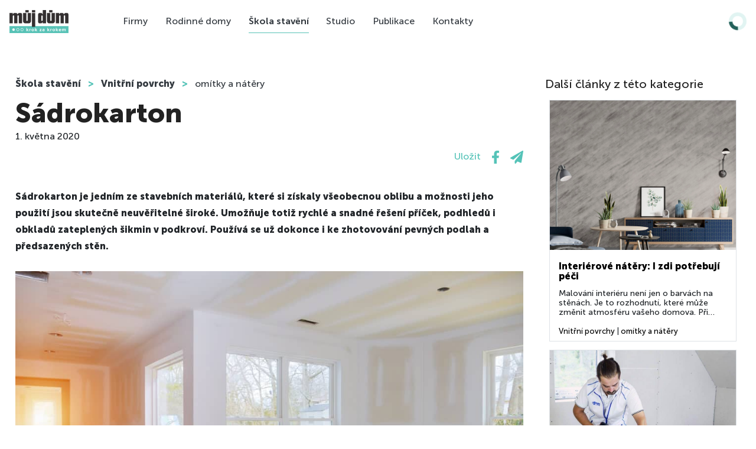

--- FILE ---
content_type: text/html; charset=UTF-8
request_url: https://www.mujdumkrokzakrokem.cz/sadrokarton/
body_size: 37275
content:
<!DOCTYPE html>
<html lang="cs" prefix="og: https://ogp.me/ns#">

<head>
    <meta charset="UTF-8">
    <meta name="viewport" content="width=device-width, initial-scale=1.0, user-scalable=no">
    <link rel="profile" href="http://gmpg.org/xfn/11">
    <link rel="pingback" href="https://www.mujdumkrokzakrokem.cz/wpweb/xmlrpc.php">

    <link rel="preload" href="https://www.mujdumkrokzakrokem.cz/wpweb/wp-content/plugins/rate-my-post/public/css/fonts/ratemypost.ttf" type="font/ttf" as="font" crossorigin="anonymous">
<script type="application/ld+json">
    {
      "@context": "https://schema.org",
      "@type": "Article",
      "headline": "Sádrokarton",
      "datePublished": "1. května 2020",
      "dateModified": "12. dubna 2021",
      "author": {
        "@type": "Company",
        "name": "Můj dům krok za krokem"
      },
      "isAccessibleForFree": "False",
      "hasPart":
        {
          "@type": "WebPageElement",
          "isAccessibleForFree": "False",
          "cssSelector" : ".uw_post_locked"
        }
    }
</script>
<!-- Optimalizace pro vyhledávače podle Rank Math - https://rankmath.com/ -->
<title>Sádrokarton | Můj dům krok za krokem</title>
<meta name="description" content="Sádrokarton je jedním ze stavebních materiálů, které si získaly všeobecnou oblibu a možnosti jeho použití jsou skutečně neuvěřitelné široké. Umožňuje totiž"/>
<meta name="robots" content="follow, index, max-snippet:-1, max-video-preview:-1, max-image-preview:large"/>
<link rel="canonical" href="https://www.mujdumkrokzakrokem.cz/sadrokarton/" />
<meta property="og:locale" content="cs_CZ" />
<meta property="og:type" content="article" />
<meta property="og:title" content="Sádrokarton | Můj dům krok za krokem" />
<meta property="og:description" content="Sádrokarton je jedním ze stavebních materiálů, které si získaly všeobecnou oblibu a možnosti jeho použití jsou skutečně neuvěřitelné široké. Umožňuje totiž" />
<meta property="og:url" content="https://www.mujdumkrokzakrokem.cz/sadrokarton/" />
<meta property="og:site_name" content="Můj dům krok za krokem" />
<meta property="article:publisher" content="https://www.facebook.com/mujdum" />
<meta property="article:tag" content="100 témat" />
<meta property="article:tag" content="sádrokarton" />
<meta property="article:tag" content="stavba domu" />
<meta property="article:tag" content="stavební materiál" />
<meta property="article:section" content="Škola stavění" />
<meta property="og:updated_time" content="2021-04-12T14:46:36+02:00" />
<meta property="og:image" content="https://www.mujdumkrokzakrokem.cz/wpweb/wp-content/uploads/2020/05/iStock-1085099694.jpg" />
<meta property="og:image:secure_url" content="https://www.mujdumkrokzakrokem.cz/wpweb/wp-content/uploads/2020/05/iStock-1085099694.jpg" />
<meta property="og:image:width" content="1254" />
<meta property="og:image:height" content="836" />
<meta property="og:image:alt" content="Sádrokarton" />
<meta property="og:image:type" content="image/jpeg" />
<meta property="article:published_time" content="2020-05-01T08:00:00+02:00" />
<meta property="article:modified_time" content="2021-04-12T14:46:36+02:00" />
<meta name="twitter:card" content="summary_large_image" />
<meta name="twitter:title" content="Sádrokarton | Můj dům krok za krokem" />
<meta name="twitter:description" content="Sádrokarton je jedním ze stavebních materiálů, které si získaly všeobecnou oblibu a možnosti jeho použití jsou skutečně neuvěřitelné široké. Umožňuje totiž" />
<meta name="twitter:image" content="https://www.mujdumkrokzakrokem.cz/wpweb/wp-content/uploads/2020/05/iStock-1085099694.jpg" />
<meta name="twitter:label1" content="Doba čtení" />
<meta name="twitter:data1" content="8 minut" />
<script type="application/ld+json" class="rank-math-schema">{"@context":"https://schema.org","@graph":[{"@type":["NewsMediaOrganization","Organization"],"@id":"https://www.mujdumkrokzakrokem.cz/#organization","name":"M\u016fj d\u016fm krok za krokem","url":"https://www.mujdumkrokzakrokem.cz","sameAs":["https://www.facebook.com/mujdum","https://www.instagram.com/mujdum_cz/","https://cz.pinterest.com/Mujdumkrokzakrokem/"],"logo":{"@type":"ImageObject","@id":"https://www.mujdumkrokzakrokem.cz/#logo","url":"https://www.mujdumkrokzakrokem.cz/wpweb/wp-content/uploads/2020/09/md_kk_logo_resize.png","contentUrl":"https://www.mujdumkrokzakrokem.cz/wpweb/wp-content/uploads/2020/09/md_kk_logo_resize.png","caption":"M\u016fj d\u016fm krok za krokem","inLanguage":"cs","width":"350","height":"136"}},{"@type":"WebSite","@id":"https://www.mujdumkrokzakrokem.cz/#website","url":"https://www.mujdumkrokzakrokem.cz","name":"M\u016fj d\u016fm krok za krokem","alternateName":"MDKK","publisher":{"@id":"https://www.mujdumkrokzakrokem.cz/#organization"},"inLanguage":"cs"},{"@type":"ImageObject","@id":"https://www.mujdumkrokzakrokem.cz/wpweb/wp-content/uploads/2020/05/iStock-1085099694.jpg","url":"https://www.mujdumkrokzakrokem.cz/wpweb/wp-content/uploads/2020/05/iStock-1085099694.jpg","width":"1254","height":"836","inLanguage":"cs"},{"@type":"BreadcrumbList","@id":"https://www.mujdumkrokzakrokem.cz/sadrokarton/#breadcrumb","itemListElement":[{"@type":"ListItem","position":"1","item":{"@id":"https://www.mujdumkrokzakrokem.cz","name":"Dom\u016f"}},{"@type":"ListItem","position":"2","item":{"@id":"https://www.mujdumkrokzakrokem.cz/sadrokarton/","name":"S\u00e1drokarton"}}]},{"@type":"WebPage","@id":"https://www.mujdumkrokzakrokem.cz/sadrokarton/#webpage","url":"https://www.mujdumkrokzakrokem.cz/sadrokarton/","name":"S\u00e1drokarton | M\u016fj d\u016fm krok za krokem","datePublished":"2020-05-01T08:00:00+02:00","dateModified":"2021-04-12T14:46:36+02:00","isPartOf":{"@id":"https://www.mujdumkrokzakrokem.cz/#website"},"primaryImageOfPage":{"@id":"https://www.mujdumkrokzakrokem.cz/wpweb/wp-content/uploads/2020/05/iStock-1085099694.jpg"},"inLanguage":"cs","breadcrumb":{"@id":"https://www.mujdumkrokzakrokem.cz/sadrokarton/#breadcrumb"}},{"@type":"Person","@id":"https://www.mujdumkrokzakrokem.cz/author/redakce/","name":"","url":"https://www.mujdumkrokzakrokem.cz/author/redakce/","image":{"@type":"ImageObject","@id":"https://secure.gravatar.com/avatar/c187a373f059f90bbcabd9edf9af825f599b64907694a4b1946f852f6610cbef?s=96&amp;d=mm&amp;r=g","url":"https://secure.gravatar.com/avatar/c187a373f059f90bbcabd9edf9af825f599b64907694a4b1946f852f6610cbef?s=96&amp;d=mm&amp;r=g","caption":"","inLanguage":"cs"},"worksFor":{"@id":"https://www.mujdumkrokzakrokem.cz/#organization"}},{"@type":"BlogPosting","headline":"S\u00e1drokarton | M\u016fj d\u016fm krok za krokem","datePublished":"2020-05-01T08:00:00+02:00","dateModified":"2021-04-12T14:46:36+02:00","author":{"@id":"https://www.mujdumkrokzakrokem.cz/author/redakce/","name":""},"publisher":{"@id":"https://www.mujdumkrokzakrokem.cz/#organization"},"description":"S\u00e1drokarton je jedn\u00edm ze stavebn\u00edch materi\u00e1l\u016f, kter\u00e9 si z\u00edskaly v\u0161eobecnou oblibu a mo\u017enosti jeho pou\u017eit\u00ed jsou skute\u010dn\u011b neuv\u011b\u0159iteln\u00e9 \u0161irok\u00e9. Umo\u017e\u0148uje toti\u017e","name":"S\u00e1drokarton | M\u016fj d\u016fm krok za krokem","@id":"https://www.mujdumkrokzakrokem.cz/sadrokarton/#richSnippet","isPartOf":{"@id":"https://www.mujdumkrokzakrokem.cz/sadrokarton/#webpage"},"image":{"@id":"https://www.mujdumkrokzakrokem.cz/wpweb/wp-content/uploads/2020/05/iStock-1085099694.jpg"},"inLanguage":"cs","mainEntityOfPage":{"@id":"https://www.mujdumkrokzakrokem.cz/sadrokarton/#webpage"}}]}</script>
<!-- /Rank Math WordPress SEO plugin -->

<link rel='dns-prefetch' href='//www.mujdumkrokzakrokem.cz' />
<link rel='dns-prefetch' href='//cdnjs.cloudflare.com' />
<link rel='dns-prefetch' href='//www.youtube.com' />
<link rel='dns-prefetch' href='//player.vimeo.com' />
<link rel='dns-prefetch' href='//api.dmcdn.net' />
<link rel='dns-prefetch' href='//fonts.googleapis.com' />
<link rel="alternate" type="application/rss+xml" title="Můj dům krok za krokem &raquo; RSS zdroj" href="https://www.mujdumkrokzakrokem.cz/feed/" />
<link rel="alternate" type="application/rss+xml" title="Můj dům krok za krokem &raquo; RSS komentářů" href="https://www.mujdumkrokzakrokem.cz/comments/feed/" />
<link rel="alternate" type="application/rss+xml" title="Můj dům krok za krokem &raquo; RSS komentářů pro Sádrokarton" href="https://www.mujdumkrokzakrokem.cz/sadrokarton/feed/" />
<link rel="alternate" title="oEmbed (JSON)" type="application/json+oembed" href="https://www.mujdumkrokzakrokem.cz/wp-json/oembed/1.0/embed?url=https%3A%2F%2Fwww.mujdumkrokzakrokem.cz%2Fsadrokarton%2F" />
<link rel="alternate" title="oEmbed (XML)" type="text/xml+oembed" href="https://www.mujdumkrokzakrokem.cz/wp-json/oembed/1.0/embed?url=https%3A%2F%2Fwww.mujdumkrokzakrokem.cz%2Fsadrokarton%2F&#038;format=xml" />
<style id='wp-img-auto-sizes-contain-inline-css' type='text/css'>
img:is([sizes=auto i],[sizes^="auto," i]){contain-intrinsic-size:3000px 1500px}
/*# sourceURL=wp-img-auto-sizes-contain-inline-css */
</style>
<style id='wp-emoji-styles-inline-css' type='text/css'>

	img.wp-smiley, img.emoji {
		display: inline !important;
		border: none !important;
		box-shadow: none !important;
		height: 1em !important;
		width: 1em !important;
		margin: 0 0.07em !important;
		vertical-align: -0.1em !important;
		background: none !important;
		padding: 0 !important;
	}
/*# sourceURL=wp-emoji-styles-inline-css */
</style>
<style id='wp-block-library-inline-css' type='text/css'>
:root{--wp-block-synced-color:#7a00df;--wp-block-synced-color--rgb:122,0,223;--wp-bound-block-color:var(--wp-block-synced-color);--wp-editor-canvas-background:#ddd;--wp-admin-theme-color:#007cba;--wp-admin-theme-color--rgb:0,124,186;--wp-admin-theme-color-darker-10:#006ba1;--wp-admin-theme-color-darker-10--rgb:0,107,160.5;--wp-admin-theme-color-darker-20:#005a87;--wp-admin-theme-color-darker-20--rgb:0,90,135;--wp-admin-border-width-focus:2px}@media (min-resolution:192dpi){:root{--wp-admin-border-width-focus:1.5px}}.wp-element-button{cursor:pointer}:root .has-very-light-gray-background-color{background-color:#eee}:root .has-very-dark-gray-background-color{background-color:#313131}:root .has-very-light-gray-color{color:#eee}:root .has-very-dark-gray-color{color:#313131}:root .has-vivid-green-cyan-to-vivid-cyan-blue-gradient-background{background:linear-gradient(135deg,#00d084,#0693e3)}:root .has-purple-crush-gradient-background{background:linear-gradient(135deg,#34e2e4,#4721fb 50%,#ab1dfe)}:root .has-hazy-dawn-gradient-background{background:linear-gradient(135deg,#faaca8,#dad0ec)}:root .has-subdued-olive-gradient-background{background:linear-gradient(135deg,#fafae1,#67a671)}:root .has-atomic-cream-gradient-background{background:linear-gradient(135deg,#fdd79a,#004a59)}:root .has-nightshade-gradient-background{background:linear-gradient(135deg,#330968,#31cdcf)}:root .has-midnight-gradient-background{background:linear-gradient(135deg,#020381,#2874fc)}:root{--wp--preset--font-size--normal:16px;--wp--preset--font-size--huge:42px}.has-regular-font-size{font-size:1em}.has-larger-font-size{font-size:2.625em}.has-normal-font-size{font-size:var(--wp--preset--font-size--normal)}.has-huge-font-size{font-size:var(--wp--preset--font-size--huge)}.has-text-align-center{text-align:center}.has-text-align-left{text-align:left}.has-text-align-right{text-align:right}.has-fit-text{white-space:nowrap!important}#end-resizable-editor-section{display:none}.aligncenter{clear:both}.items-justified-left{justify-content:flex-start}.items-justified-center{justify-content:center}.items-justified-right{justify-content:flex-end}.items-justified-space-between{justify-content:space-between}.screen-reader-text{border:0;clip-path:inset(50%);height:1px;margin:-1px;overflow:hidden;padding:0;position:absolute;width:1px;word-wrap:normal!important}.screen-reader-text:focus{background-color:#ddd;clip-path:none;color:#444;display:block;font-size:1em;height:auto;left:5px;line-height:normal;padding:15px 23px 14px;text-decoration:none;top:5px;width:auto;z-index:100000}html :where(.has-border-color){border-style:solid}html :where([style*=border-top-color]){border-top-style:solid}html :where([style*=border-right-color]){border-right-style:solid}html :where([style*=border-bottom-color]){border-bottom-style:solid}html :where([style*=border-left-color]){border-left-style:solid}html :where([style*=border-width]){border-style:solid}html :where([style*=border-top-width]){border-top-style:solid}html :where([style*=border-right-width]){border-right-style:solid}html :where([style*=border-bottom-width]){border-bottom-style:solid}html :where([style*=border-left-width]){border-left-style:solid}html :where(img[class*=wp-image-]){height:auto;max-width:100%}:where(figure){margin:0 0 1em}html :where(.is-position-sticky){--wp-admin--admin-bar--position-offset:var(--wp-admin--admin-bar--height,0px)}@media screen and (max-width:600px){html :where(.is-position-sticky){--wp-admin--admin-bar--position-offset:0px}}

/*# sourceURL=wp-block-library-inline-css */
</style><style id='wp-block-heading-inline-css' type='text/css'>
h1:where(.wp-block-heading).has-background,h2:where(.wp-block-heading).has-background,h3:where(.wp-block-heading).has-background,h4:where(.wp-block-heading).has-background,h5:where(.wp-block-heading).has-background,h6:where(.wp-block-heading).has-background{padding:1.25em 2.375em}h1.has-text-align-left[style*=writing-mode]:where([style*=vertical-lr]),h1.has-text-align-right[style*=writing-mode]:where([style*=vertical-rl]),h2.has-text-align-left[style*=writing-mode]:where([style*=vertical-lr]),h2.has-text-align-right[style*=writing-mode]:where([style*=vertical-rl]),h3.has-text-align-left[style*=writing-mode]:where([style*=vertical-lr]),h3.has-text-align-right[style*=writing-mode]:where([style*=vertical-rl]),h4.has-text-align-left[style*=writing-mode]:where([style*=vertical-lr]),h4.has-text-align-right[style*=writing-mode]:where([style*=vertical-rl]),h5.has-text-align-left[style*=writing-mode]:where([style*=vertical-lr]),h5.has-text-align-right[style*=writing-mode]:where([style*=vertical-rl]),h6.has-text-align-left[style*=writing-mode]:where([style*=vertical-lr]),h6.has-text-align-right[style*=writing-mode]:where([style*=vertical-rl]){rotate:180deg}
/*# sourceURL=https://www.mujdumkrokzakrokem.cz/wpweb/wp-includes/blocks/heading/style.min.css */
</style>
<style id='wp-block-image-inline-css' type='text/css'>
.wp-block-image>a,.wp-block-image>figure>a{display:inline-block}.wp-block-image img{box-sizing:border-box;height:auto;max-width:100%;vertical-align:bottom}@media not (prefers-reduced-motion){.wp-block-image img.hide{visibility:hidden}.wp-block-image img.show{animation:show-content-image .4s}}.wp-block-image[style*=border-radius] img,.wp-block-image[style*=border-radius]>a{border-radius:inherit}.wp-block-image.has-custom-border img{box-sizing:border-box}.wp-block-image.aligncenter{text-align:center}.wp-block-image.alignfull>a,.wp-block-image.alignwide>a{width:100%}.wp-block-image.alignfull img,.wp-block-image.alignwide img{height:auto;width:100%}.wp-block-image .aligncenter,.wp-block-image .alignleft,.wp-block-image .alignright,.wp-block-image.aligncenter,.wp-block-image.alignleft,.wp-block-image.alignright{display:table}.wp-block-image .aligncenter>figcaption,.wp-block-image .alignleft>figcaption,.wp-block-image .alignright>figcaption,.wp-block-image.aligncenter>figcaption,.wp-block-image.alignleft>figcaption,.wp-block-image.alignright>figcaption{caption-side:bottom;display:table-caption}.wp-block-image .alignleft{float:left;margin:.5em 1em .5em 0}.wp-block-image .alignright{float:right;margin:.5em 0 .5em 1em}.wp-block-image .aligncenter{margin-left:auto;margin-right:auto}.wp-block-image :where(figcaption){margin-bottom:1em;margin-top:.5em}.wp-block-image.is-style-circle-mask img{border-radius:9999px}@supports ((-webkit-mask-image:none) or (mask-image:none)) or (-webkit-mask-image:none){.wp-block-image.is-style-circle-mask img{border-radius:0;-webkit-mask-image:url('data:image/svg+xml;utf8,<svg viewBox="0 0 100 100" xmlns="http://www.w3.org/2000/svg"><circle cx="50" cy="50" r="50"/></svg>');mask-image:url('data:image/svg+xml;utf8,<svg viewBox="0 0 100 100" xmlns="http://www.w3.org/2000/svg"><circle cx="50" cy="50" r="50"/></svg>');mask-mode:alpha;-webkit-mask-position:center;mask-position:center;-webkit-mask-repeat:no-repeat;mask-repeat:no-repeat;-webkit-mask-size:contain;mask-size:contain}}:root :where(.wp-block-image.is-style-rounded img,.wp-block-image .is-style-rounded img){border-radius:9999px}.wp-block-image figure{margin:0}.wp-lightbox-container{display:flex;flex-direction:column;position:relative}.wp-lightbox-container img{cursor:zoom-in}.wp-lightbox-container img:hover+button{opacity:1}.wp-lightbox-container button{align-items:center;backdrop-filter:blur(16px) saturate(180%);background-color:#5a5a5a40;border:none;border-radius:4px;cursor:zoom-in;display:flex;height:20px;justify-content:center;opacity:0;padding:0;position:absolute;right:16px;text-align:center;top:16px;width:20px;z-index:100}@media not (prefers-reduced-motion){.wp-lightbox-container button{transition:opacity .2s ease}}.wp-lightbox-container button:focus-visible{outline:3px auto #5a5a5a40;outline:3px auto -webkit-focus-ring-color;outline-offset:3px}.wp-lightbox-container button:hover{cursor:pointer;opacity:1}.wp-lightbox-container button:focus{opacity:1}.wp-lightbox-container button:focus,.wp-lightbox-container button:hover,.wp-lightbox-container button:not(:hover):not(:active):not(.has-background){background-color:#5a5a5a40;border:none}.wp-lightbox-overlay{box-sizing:border-box;cursor:zoom-out;height:100vh;left:0;overflow:hidden;position:fixed;top:0;visibility:hidden;width:100%;z-index:100000}.wp-lightbox-overlay .close-button{align-items:center;cursor:pointer;display:flex;justify-content:center;min-height:40px;min-width:40px;padding:0;position:absolute;right:calc(env(safe-area-inset-right) + 16px);top:calc(env(safe-area-inset-top) + 16px);z-index:5000000}.wp-lightbox-overlay .close-button:focus,.wp-lightbox-overlay .close-button:hover,.wp-lightbox-overlay .close-button:not(:hover):not(:active):not(.has-background){background:none;border:none}.wp-lightbox-overlay .lightbox-image-container{height:var(--wp--lightbox-container-height);left:50%;overflow:hidden;position:absolute;top:50%;transform:translate(-50%,-50%);transform-origin:top left;width:var(--wp--lightbox-container-width);z-index:9999999999}.wp-lightbox-overlay .wp-block-image{align-items:center;box-sizing:border-box;display:flex;height:100%;justify-content:center;margin:0;position:relative;transform-origin:0 0;width:100%;z-index:3000000}.wp-lightbox-overlay .wp-block-image img{height:var(--wp--lightbox-image-height);min-height:var(--wp--lightbox-image-height);min-width:var(--wp--lightbox-image-width);width:var(--wp--lightbox-image-width)}.wp-lightbox-overlay .wp-block-image figcaption{display:none}.wp-lightbox-overlay button{background:none;border:none}.wp-lightbox-overlay .scrim{background-color:#fff;height:100%;opacity:.9;position:absolute;width:100%;z-index:2000000}.wp-lightbox-overlay.active{visibility:visible}@media not (prefers-reduced-motion){.wp-lightbox-overlay.active{animation:turn-on-visibility .25s both}.wp-lightbox-overlay.active img{animation:turn-on-visibility .35s both}.wp-lightbox-overlay.show-closing-animation:not(.active){animation:turn-off-visibility .35s both}.wp-lightbox-overlay.show-closing-animation:not(.active) img{animation:turn-off-visibility .25s both}.wp-lightbox-overlay.zoom.active{animation:none;opacity:1;visibility:visible}.wp-lightbox-overlay.zoom.active .lightbox-image-container{animation:lightbox-zoom-in .4s}.wp-lightbox-overlay.zoom.active .lightbox-image-container img{animation:none}.wp-lightbox-overlay.zoom.active .scrim{animation:turn-on-visibility .4s forwards}.wp-lightbox-overlay.zoom.show-closing-animation:not(.active){animation:none}.wp-lightbox-overlay.zoom.show-closing-animation:not(.active) .lightbox-image-container{animation:lightbox-zoom-out .4s}.wp-lightbox-overlay.zoom.show-closing-animation:not(.active) .lightbox-image-container img{animation:none}.wp-lightbox-overlay.zoom.show-closing-animation:not(.active) .scrim{animation:turn-off-visibility .4s forwards}}@keyframes show-content-image{0%{visibility:hidden}99%{visibility:hidden}to{visibility:visible}}@keyframes turn-on-visibility{0%{opacity:0}to{opacity:1}}@keyframes turn-off-visibility{0%{opacity:1;visibility:visible}99%{opacity:0;visibility:visible}to{opacity:0;visibility:hidden}}@keyframes lightbox-zoom-in{0%{transform:translate(calc((-100vw + var(--wp--lightbox-scrollbar-width))/2 + var(--wp--lightbox-initial-left-position)),calc(-50vh + var(--wp--lightbox-initial-top-position))) scale(var(--wp--lightbox-scale))}to{transform:translate(-50%,-50%) scale(1)}}@keyframes lightbox-zoom-out{0%{transform:translate(-50%,-50%) scale(1);visibility:visible}99%{visibility:visible}to{transform:translate(calc((-100vw + var(--wp--lightbox-scrollbar-width))/2 + var(--wp--lightbox-initial-left-position)),calc(-50vh + var(--wp--lightbox-initial-top-position))) scale(var(--wp--lightbox-scale));visibility:hidden}}
/*# sourceURL=https://www.mujdumkrokzakrokem.cz/wpweb/wp-includes/blocks/image/style.min.css */
</style>
<style id='wp-block-paragraph-inline-css' type='text/css'>
.is-small-text{font-size:.875em}.is-regular-text{font-size:1em}.is-large-text{font-size:2.25em}.is-larger-text{font-size:3em}.has-drop-cap:not(:focus):first-letter{float:left;font-size:8.4em;font-style:normal;font-weight:100;line-height:.68;margin:.05em .1em 0 0;text-transform:uppercase}body.rtl .has-drop-cap:not(:focus):first-letter{float:none;margin-left:.1em}p.has-drop-cap.has-background{overflow:hidden}:root :where(p.has-background){padding:1.25em 2.375em}:where(p.has-text-color:not(.has-link-color)) a{color:inherit}p.has-text-align-left[style*="writing-mode:vertical-lr"],p.has-text-align-right[style*="writing-mode:vertical-rl"]{rotate:180deg}
/*# sourceURL=https://www.mujdumkrokzakrokem.cz/wpweb/wp-includes/blocks/paragraph/style.min.css */
</style>
<style id='global-styles-inline-css' type='text/css'>
:root{--wp--preset--aspect-ratio--square: 1;--wp--preset--aspect-ratio--4-3: 4/3;--wp--preset--aspect-ratio--3-4: 3/4;--wp--preset--aspect-ratio--3-2: 3/2;--wp--preset--aspect-ratio--2-3: 2/3;--wp--preset--aspect-ratio--16-9: 16/9;--wp--preset--aspect-ratio--9-16: 9/16;--wp--preset--color--black: #000000;--wp--preset--color--cyan-bluish-gray: #abb8c3;--wp--preset--color--white: #ffffff;--wp--preset--color--pale-pink: #f78da7;--wp--preset--color--vivid-red: #cf2e2e;--wp--preset--color--luminous-vivid-orange: #ff6900;--wp--preset--color--luminous-vivid-amber: #fcb900;--wp--preset--color--light-green-cyan: #7bdcb5;--wp--preset--color--vivid-green-cyan: #00d084;--wp--preset--color--pale-cyan-blue: #8ed1fc;--wp--preset--color--vivid-cyan-blue: #0693e3;--wp--preset--color--vivid-purple: #9b51e0;--wp--preset--gradient--vivid-cyan-blue-to-vivid-purple: linear-gradient(135deg,rgb(6,147,227) 0%,rgb(155,81,224) 100%);--wp--preset--gradient--light-green-cyan-to-vivid-green-cyan: linear-gradient(135deg,rgb(122,220,180) 0%,rgb(0,208,130) 100%);--wp--preset--gradient--luminous-vivid-amber-to-luminous-vivid-orange: linear-gradient(135deg,rgb(252,185,0) 0%,rgb(255,105,0) 100%);--wp--preset--gradient--luminous-vivid-orange-to-vivid-red: linear-gradient(135deg,rgb(255,105,0) 0%,rgb(207,46,46) 100%);--wp--preset--gradient--very-light-gray-to-cyan-bluish-gray: linear-gradient(135deg,rgb(238,238,238) 0%,rgb(169,184,195) 100%);--wp--preset--gradient--cool-to-warm-spectrum: linear-gradient(135deg,rgb(74,234,220) 0%,rgb(151,120,209) 20%,rgb(207,42,186) 40%,rgb(238,44,130) 60%,rgb(251,105,98) 80%,rgb(254,248,76) 100%);--wp--preset--gradient--blush-light-purple: linear-gradient(135deg,rgb(255,206,236) 0%,rgb(152,150,240) 100%);--wp--preset--gradient--blush-bordeaux: linear-gradient(135deg,rgb(254,205,165) 0%,rgb(254,45,45) 50%,rgb(107,0,62) 100%);--wp--preset--gradient--luminous-dusk: linear-gradient(135deg,rgb(255,203,112) 0%,rgb(199,81,192) 50%,rgb(65,88,208) 100%);--wp--preset--gradient--pale-ocean: linear-gradient(135deg,rgb(255,245,203) 0%,rgb(182,227,212) 50%,rgb(51,167,181) 100%);--wp--preset--gradient--electric-grass: linear-gradient(135deg,rgb(202,248,128) 0%,rgb(113,206,126) 100%);--wp--preset--gradient--midnight: linear-gradient(135deg,rgb(2,3,129) 0%,rgb(40,116,252) 100%);--wp--preset--font-size--small: 13px;--wp--preset--font-size--medium: 20px;--wp--preset--font-size--large: 36px;--wp--preset--font-size--x-large: 42px;--wp--preset--spacing--20: 0.44rem;--wp--preset--spacing--30: 0.67rem;--wp--preset--spacing--40: 1rem;--wp--preset--spacing--50: 1.5rem;--wp--preset--spacing--60: 2.25rem;--wp--preset--spacing--70: 3.38rem;--wp--preset--spacing--80: 5.06rem;--wp--preset--shadow--natural: 6px 6px 9px rgba(0, 0, 0, 0.2);--wp--preset--shadow--deep: 12px 12px 50px rgba(0, 0, 0, 0.4);--wp--preset--shadow--sharp: 6px 6px 0px rgba(0, 0, 0, 0.2);--wp--preset--shadow--outlined: 6px 6px 0px -3px rgb(255, 255, 255), 6px 6px rgb(0, 0, 0);--wp--preset--shadow--crisp: 6px 6px 0px rgb(0, 0, 0);}:where(.is-layout-flex){gap: 0.5em;}:where(.is-layout-grid){gap: 0.5em;}body .is-layout-flex{display: flex;}.is-layout-flex{flex-wrap: wrap;align-items: center;}.is-layout-flex > :is(*, div){margin: 0;}body .is-layout-grid{display: grid;}.is-layout-grid > :is(*, div){margin: 0;}:where(.wp-block-columns.is-layout-flex){gap: 2em;}:where(.wp-block-columns.is-layout-grid){gap: 2em;}:where(.wp-block-post-template.is-layout-flex){gap: 1.25em;}:where(.wp-block-post-template.is-layout-grid){gap: 1.25em;}.has-black-color{color: var(--wp--preset--color--black) !important;}.has-cyan-bluish-gray-color{color: var(--wp--preset--color--cyan-bluish-gray) !important;}.has-white-color{color: var(--wp--preset--color--white) !important;}.has-pale-pink-color{color: var(--wp--preset--color--pale-pink) !important;}.has-vivid-red-color{color: var(--wp--preset--color--vivid-red) !important;}.has-luminous-vivid-orange-color{color: var(--wp--preset--color--luminous-vivid-orange) !important;}.has-luminous-vivid-amber-color{color: var(--wp--preset--color--luminous-vivid-amber) !important;}.has-light-green-cyan-color{color: var(--wp--preset--color--light-green-cyan) !important;}.has-vivid-green-cyan-color{color: var(--wp--preset--color--vivid-green-cyan) !important;}.has-pale-cyan-blue-color{color: var(--wp--preset--color--pale-cyan-blue) !important;}.has-vivid-cyan-blue-color{color: var(--wp--preset--color--vivid-cyan-blue) !important;}.has-vivid-purple-color{color: var(--wp--preset--color--vivid-purple) !important;}.has-black-background-color{background-color: var(--wp--preset--color--black) !important;}.has-cyan-bluish-gray-background-color{background-color: var(--wp--preset--color--cyan-bluish-gray) !important;}.has-white-background-color{background-color: var(--wp--preset--color--white) !important;}.has-pale-pink-background-color{background-color: var(--wp--preset--color--pale-pink) !important;}.has-vivid-red-background-color{background-color: var(--wp--preset--color--vivid-red) !important;}.has-luminous-vivid-orange-background-color{background-color: var(--wp--preset--color--luminous-vivid-orange) !important;}.has-luminous-vivid-amber-background-color{background-color: var(--wp--preset--color--luminous-vivid-amber) !important;}.has-light-green-cyan-background-color{background-color: var(--wp--preset--color--light-green-cyan) !important;}.has-vivid-green-cyan-background-color{background-color: var(--wp--preset--color--vivid-green-cyan) !important;}.has-pale-cyan-blue-background-color{background-color: var(--wp--preset--color--pale-cyan-blue) !important;}.has-vivid-cyan-blue-background-color{background-color: var(--wp--preset--color--vivid-cyan-blue) !important;}.has-vivid-purple-background-color{background-color: var(--wp--preset--color--vivid-purple) !important;}.has-black-border-color{border-color: var(--wp--preset--color--black) !important;}.has-cyan-bluish-gray-border-color{border-color: var(--wp--preset--color--cyan-bluish-gray) !important;}.has-white-border-color{border-color: var(--wp--preset--color--white) !important;}.has-pale-pink-border-color{border-color: var(--wp--preset--color--pale-pink) !important;}.has-vivid-red-border-color{border-color: var(--wp--preset--color--vivid-red) !important;}.has-luminous-vivid-orange-border-color{border-color: var(--wp--preset--color--luminous-vivid-orange) !important;}.has-luminous-vivid-amber-border-color{border-color: var(--wp--preset--color--luminous-vivid-amber) !important;}.has-light-green-cyan-border-color{border-color: var(--wp--preset--color--light-green-cyan) !important;}.has-vivid-green-cyan-border-color{border-color: var(--wp--preset--color--vivid-green-cyan) !important;}.has-pale-cyan-blue-border-color{border-color: var(--wp--preset--color--pale-cyan-blue) !important;}.has-vivid-cyan-blue-border-color{border-color: var(--wp--preset--color--vivid-cyan-blue) !important;}.has-vivid-purple-border-color{border-color: var(--wp--preset--color--vivid-purple) !important;}.has-vivid-cyan-blue-to-vivid-purple-gradient-background{background: var(--wp--preset--gradient--vivid-cyan-blue-to-vivid-purple) !important;}.has-light-green-cyan-to-vivid-green-cyan-gradient-background{background: var(--wp--preset--gradient--light-green-cyan-to-vivid-green-cyan) !important;}.has-luminous-vivid-amber-to-luminous-vivid-orange-gradient-background{background: var(--wp--preset--gradient--luminous-vivid-amber-to-luminous-vivid-orange) !important;}.has-luminous-vivid-orange-to-vivid-red-gradient-background{background: var(--wp--preset--gradient--luminous-vivid-orange-to-vivid-red) !important;}.has-very-light-gray-to-cyan-bluish-gray-gradient-background{background: var(--wp--preset--gradient--very-light-gray-to-cyan-bluish-gray) !important;}.has-cool-to-warm-spectrum-gradient-background{background: var(--wp--preset--gradient--cool-to-warm-spectrum) !important;}.has-blush-light-purple-gradient-background{background: var(--wp--preset--gradient--blush-light-purple) !important;}.has-blush-bordeaux-gradient-background{background: var(--wp--preset--gradient--blush-bordeaux) !important;}.has-luminous-dusk-gradient-background{background: var(--wp--preset--gradient--luminous-dusk) !important;}.has-pale-ocean-gradient-background{background: var(--wp--preset--gradient--pale-ocean) !important;}.has-electric-grass-gradient-background{background: var(--wp--preset--gradient--electric-grass) !important;}.has-midnight-gradient-background{background: var(--wp--preset--gradient--midnight) !important;}.has-small-font-size{font-size: var(--wp--preset--font-size--small) !important;}.has-medium-font-size{font-size: var(--wp--preset--font-size--medium) !important;}.has-large-font-size{font-size: var(--wp--preset--font-size--large) !important;}.has-x-large-font-size{font-size: var(--wp--preset--font-size--x-large) !important;}
/*# sourceURL=global-styles-inline-css */
</style>

<style id='classic-theme-styles-inline-css' type='text/css'>
/*! This file is auto-generated */
.wp-block-button__link{color:#fff;background-color:#32373c;border-radius:9999px;box-shadow:none;text-decoration:none;padding:calc(.667em + 2px) calc(1.333em + 2px);font-size:1.125em}.wp-block-file__button{background:#32373c;color:#fff;text-decoration:none}
/*# sourceURL=/wp-includes/css/classic-themes.min.css */
</style>
<link rel='preload' as='style' onload='this.rel="stylesheet"' id='rate-my-post-css' href='https://www.mujdumkrokzakrokem.cz/wpweb/wp-content/plugins/rate-my-post/public/css/rate-my-post.min.css?ver=4.4.4' type='text/css' media='all' /><noscript><link rel='stylesheet' id='rate-my-post-css' href='https://www.mujdumkrokzakrokem.cz/wpweb/wp-content/plugins/rate-my-post/public/css/rate-my-post.min.css?ver=4.4.4' type='text/css' media='all' /></noscript>
<style id='rate-my-post-inline-css' type='text/css'>
.rmp-widgets-container.rmp-wp-plugin.rmp-main-container .rmp-heading--title {  font-size: 20px;}
.rmp-widgets-container.rmp-wp-plugin.rmp-main-container .rmp-heading--title {  font-size: 20px;}
/*# sourceURL=rate-my-post-inline-css */
</style>
<link rel='stylesheet' id='wpa-css-css' href='https://www.mujdumkrokzakrokem.cz/wpweb/wp-content/plugins/honeypot/includes/css/wpa.css?ver=2.3.04' type='text/css' media='all' />
<link rel='stylesheet' id='ub-extension-style-css-css' href='https://www.mujdumkrokzakrokem.cz/wpweb/wp-content/plugins/ultimate-blocks/src/extensions/style.css?ver=6.9' type='text/css' media='all' />
<link rel='stylesheet' id='uw-paywall-css' href='https://www.mujdumkrokzakrokem.cz/wpweb/wp-content/plugins/uw-paywall/public/css/uw-paywall-public.css?ver=220830-100837' type='text/css' media='all' />
<link rel='preload' as='style' onload='this.rel="stylesheet"' id='uw-paywall-jq-confirm-css' href='https://cdnjs.cloudflare.com/ajax/libs/jquery-confirm/3.3.2/jquery-confirm.min.css?ver=1.0.6' type='text/css' media='all' /><noscript><link rel='stylesheet' id='uw-paywall-jq-confirm-css' href='https://cdnjs.cloudflare.com/ajax/libs/jquery-confirm/3.3.2/jquery-confirm.min.css?ver=1.0.6' type='text/css' media='all' /></noscript>
<link rel='preload' as='style' onload='this.rel="stylesheet"' id='wp-post-modal-css' href='https://www.mujdumkrokzakrokem.cz/wpweb/wp-content/plugins/wp-post-modal/public/css/wp-post-modal-public.css?ver=1.0.0' type='text/css' media='all' /><noscript><link rel='stylesheet' id='wp-post-modal-css' href='https://www.mujdumkrokzakrokem.cz/wpweb/wp-content/plugins/wp-post-modal/public/css/wp-post-modal-public.css?ver=1.0.0' type='text/css' media='all' /></noscript>
<link rel='preload' as='style' onload='this.rel="stylesheet"' id='wp-show-posts-css' href='https://www.mujdumkrokzakrokem.cz/wpweb/wp-content/plugins/wp-show-posts/css/wp-show-posts-min.css?ver=1.1.6' type='text/css' media='all' /><noscript><link rel='stylesheet' id='wp-show-posts-css' href='https://www.mujdumkrokzakrokem.cz/wpweb/wp-content/plugins/wp-show-posts/css/wp-show-posts-min.css?ver=1.1.6' type='text/css' media='all' /></noscript>
<link rel='preload' as='style' onload='this.rel="stylesheet"' id='wp-show-posts-pro-css' href='https://www.mujdumkrokzakrokem.cz/wpweb/wp-content/plugins/wp-show-posts-pro/css/wp-show-posts.min.css?ver=1.0.0' type='text/css' media='all' /><noscript><link rel='stylesheet' id='wp-show-posts-pro-css' href='https://www.mujdumkrokzakrokem.cz/wpweb/wp-content/plugins/wp-show-posts-pro/css/wp-show-posts.min.css?ver=1.0.0' type='text/css' media='all' /></noscript>
<link rel='preload' as='style' onload='this.rel="stylesheet"' id='simplelightbox-0-css' href='https://www.mujdumkrokzakrokem.cz/wpweb/wp-content/plugins/nextgen-gallery/static/Lightbox/simplelightbox/simple-lightbox.css?ver=4.0.3' type='text/css' media='all' /><noscript><link rel='stylesheet' id='simplelightbox-0-css' href='https://www.mujdumkrokzakrokem.cz/wpweb/wp-content/plugins/nextgen-gallery/static/Lightbox/simplelightbox/simple-lightbox.css?ver=4.0.3' type='text/css' media='all' /></noscript>
<link rel='stylesheet' id='custom-style-css' href='https://www.mujdumkrokzakrokem.cz/wpweb/wp-content/themes/videobox-child/style-videbox-all-purged.min.css?ver=250515-73217' type='text/css' media='all' />
<link rel='stylesheet' id='videobox-child-css' href='https://www.mujdumkrokzakrokem.cz/wpweb/wp-content/themes/videobox-child/style.css?ver=1768992087' type='text/css' media='all' />
<link rel='stylesheet' id='videobox-child-tailwind-css' href='https://www.mujdumkrokzakrokem.cz/wpweb/wp-content/themes/videobox-child/assets/tailwind/header-footer-tailwind-isolated.css?ver=1747294365' type='text/css' media='all' />
<link rel='stylesheet' id='zoom-theme-utils-css-css' href='https://www.mujdumkrokzakrokem.cz/wpweb/wp-content/themes/videobox/functions/wpzoom/assets/css/theme-utils.css?ver=6.9' type='text/css' media='all' />
<link rel='stylesheet' id='videobox-google-fonts-css' href='https://fonts.googleapis.com/css?family=Roboto%3Aregular%2C700%2C700i%2Citalic&#038;subset=latin%2Clatin-ext&#038;display=swap&#038;ver=6.9' type='text/css' media='all' />
<link rel='stylesheet' id='media-queries-css' href='https://www.mujdumkrokzakrokem.cz/wpweb/wp-content/themes/videobox/css/media-queries.css?ver=6.9' type='text/css' media='all' />
<link rel='stylesheet' id='videobox-style-color-default-css' href='https://www.mujdumkrokzakrokem.cz/wpweb/wp-content/themes/videobox/styles/default.css?ver=6.9' type='text/css' media='all' />
<link rel='preload' as='style' onload='this.rel="stylesheet"' id='wpdreams-asl-basic-css' href='https://www.mujdumkrokzakrokem.cz/wpweb/wp-content/plugins/ajax-search-lite/css/style.basic.css?ver=4.13.4' type='text/css' media='all' /><noscript><link rel='stylesheet' id='wpdreams-asl-basic-css' href='https://www.mujdumkrokzakrokem.cz/wpweb/wp-content/plugins/ajax-search-lite/css/style.basic.css?ver=4.13.4' type='text/css' media='all' /></noscript>
<style id='wpdreams-asl-basic-inline-css' type='text/css'>

					div[id*='ajaxsearchlitesettings'].searchsettings .asl_option_inner label {
						font-size: 0px !important;
						color: rgba(0, 0, 0, 0);
					}
					div[id*='ajaxsearchlitesettings'].searchsettings .asl_option_inner label:after {
						font-size: 11px !important;
						position: absolute;
						top: 0;
						left: 0;
						z-index: 1;
					}
					.asl_w_container {
						width: 200%;
						margin: 0px 0px 0px 0px;
						min-width: 200px;
					}
					div[id*='ajaxsearchlite'].asl_m {
						width: 100%;
					}
					div[id*='ajaxsearchliteres'].wpdreams_asl_results div.resdrg span.highlighted {
						font-weight: bold;
						color: rgba(217, 49, 43, 1);
						background-color: rgba(238, 238, 238, 1);
					}
					div[id*='ajaxsearchliteres'].wpdreams_asl_results .results img.asl_image {
						width: 70px;
						height: 70px;
						object-fit: cover;
					}
					div[id*='ajaxsearchlite'].asl_r .results {
						max-height: none;
					}
					div[id*='ajaxsearchlite'].asl_r {
						position: absolute;
					}
				
						div.asl_r.asl_w.vertical .results .item::after {
							display: block;
							position: absolute;
							bottom: 0;
							content: '';
							height: 1px;
							width: 100%;
							background: #D8D8D8;
						}
						div.asl_r.asl_w.vertical .results .item.asl_last_item::after {
							display: none;
						}
					
						@media only screen and (min-width: 641px) and (max-width: 1024px) {
							.asl_w_container {
								width: 100% !important;
							}
						}
					
						@media only screen and (max-width: 640px) {
							.asl_w_container {
								width: 100% !important;
							}
						}
					
/*# sourceURL=wpdreams-asl-basic-inline-css */
</style>
<link rel='stylesheet' id='wpdreams-asl-instance-css' href='https://www.mujdumkrokzakrokem.cz/wpweb/wp-content/plugins/ajax-search-lite/css/style-underline.css?ver=4.13.4' type='text/css' media='all' />
<link rel='preload' as='style' onload='this.rel="stylesheet"' id='simple-favorites-css' href='https://www.mujdumkrokzakrokem.cz/wpweb/wp-content/plugins/favorites/assets/css/favorites.css?ver=2.3.6' type='text/css' media='all' /><noscript><link rel='stylesheet' id='simple-favorites-css' href='https://www.mujdumkrokzakrokem.cz/wpweb/wp-content/plugins/favorites/assets/css/favorites.css?ver=2.3.6' type='text/css' media='all' /></noscript>
<link rel='stylesheet' id='ubermenu-css' href='https://www.mujdumkrokzakrokem.cz/wpweb/wp-content/plugins/ubermenu/pro/assets/css/ubermenu.min.css?ver=3.7.3' type='text/css' media='all' />
<link rel='stylesheet' id='ubermenu-grey-white-css' href='https://www.mujdumkrokzakrokem.cz/wpweb/wp-content/plugins/ubermenu/assets/css/skins/blackwhite.css?ver=6.9' type='text/css' media='all' />
<script type="text/javascript" src="https://www.mujdumkrokzakrokem.cz/wpweb/wp-includes/js/jquery/jquery.min.js?ver=3.7.1" id="jquery-core-js"></script>
<script type="text/javascript" src="https://www.mujdumkrokzakrokem.cz/wpweb/wp-includes/js/jquery/jquery-migrate.min.js?ver=3.4.1" id="jquery-migrate-js"></script>
<script type="text/javascript" id="wp-post-modal-js-extra">
/* <![CDATA[ */
var fromPHP = {"pluginUrl":"https://www.mujdumkrokzakrokem.cz/wpweb/wp-content/plugins/wp-post-modal/public/","breakpoint":"0","styled":"","disableScrolling":"","loader":"","ajax_url":"https://www.mujdumkrokzakrokem.cz/wpweb/wp-admin/admin-ajax.php","siteUrl":"https://www.mujdumkrokzakrokem.cz","restMethod":"","iframe":"","urlState":"","containerID":"#modal-ready","modalLinkClass":"modal-link","isAdmin":"","customizing":""};
//# sourceURL=wp-post-modal-js-extra
/* ]]> */
</script>
<script type="text/javascript" src="https://www.mujdumkrokzakrokem.cz/wpweb/wp-content/plugins/wp-post-modal/public/js/wp-post-modal-public.js?ver=1.0.0" id="wp-post-modal-js"></script>
<script type="text/javascript" id="photocrati_ajax-js-extra">
/* <![CDATA[ */
var photocrati_ajax = {"url":"https://www.mujdumkrokzakrokem.cz/wpweb/index.php?photocrati_ajax=1","rest_url":"https://www.mujdumkrokzakrokem.cz/wp-json/","wp_home_url":"https://www.mujdumkrokzakrokem.cz","wp_site_url":"https://www.mujdumkrokzakrokem.cz/wpweb","wp_root_url":"https://www.mujdumkrokzakrokem.cz","wp_plugins_url":"https://www.mujdumkrokzakrokem.cz/wpweb/wp-content/plugins","wp_content_url":"https://www.mujdumkrokzakrokem.cz/wpweb/wp-content","wp_includes_url":"https://www.mujdumkrokzakrokem.cz/wpweb/wp-includes/","ngg_param_slug":"nggallery","rest_nonce":"f8d113366c"};
//# sourceURL=photocrati_ajax-js-extra
/* ]]> */
</script>
<script type="text/javascript" src="https://www.mujdumkrokzakrokem.cz/wpweb/wp-content/plugins/nextgen-gallery/static/Legacy/ajax.min.js?ver=4.0.3" id="photocrati_ajax-js"></script>
<script type="text/javascript" id="favorites-js-extra">
/* <![CDATA[ */
var favorites_data = {"ajaxurl":"https://www.mujdumkrokzakrokem.cz/wpweb/wp-admin/admin-ajax.php","nonce":"6d54e66322","favorite":" Ulo\u017eit","favorited":" Ulo\u017eeno","includecount":"","indicate_loading":"","loading_text":"Loading","loading_image":"","loading_image_active":"","loading_image_preload":"","cache_enabled":"1","button_options":{"button_type":"custom","custom_colors":false,"box_shadow":false,"include_count":false,"default":{"background_default":false,"border_default":false,"text_default":false,"icon_default":false,"count_default":false},"active":{"background_active":false,"border_active":false,"text_active":false,"icon_active":false,"count_active":false}},"authentication_modal_content":"\u003Cp\u003EPros\u00edm, \u003Ca href=\"/prihlaseni/\"\u003Ep\u0159ihla\u0161te se\u003C/a\u003E pro ukl\u00e1d\u00e1n\u00ed \u010dl\u00e1nk\u016f do obl\u00edben\u00fdch. Nem\u00e1te je\u0161t\u011b \u00fa\u010det? \u003Ca href=\"/aktivace-clenstvi/\"\u003EZaregistrujte se zde.\u003C/a\u003E\u003C/p\u003E\n\u003Cp\u003E\u003Ca href=\"#\" data-favorites-modal-close\u003EZav\u0159\u00edt\u003C/a\u003E\u003C/p\u003E\n","authentication_redirect":"","dev_mode":"","logged_in":"","user_id":"0","authentication_redirect_url":"https://www.mujdumkrokzakrokem.cz/prihlaseni/"};
//# sourceURL=favorites-js-extra
/* ]]> */
</script>
<script type="text/javascript" src="https://www.mujdumkrokzakrokem.cz/wpweb/wp-content/plugins/favorites/assets/js/favorites.min.js?ver=2.3.6" id="favorites-js"></script>
<link rel="https://api.w.org/" href="https://www.mujdumkrokzakrokem.cz/wp-json/" /><link rel="alternate" title="JSON" type="application/json" href="https://www.mujdumkrokzakrokem.cz/wp-json/wp/v2/posts/31742" /><link rel="EditURI" type="application/rsd+xml" title="RSD" href="https://www.mujdumkrokzakrokem.cz/wpweb/xmlrpc.php?rsd" />
<meta name="generator" content="WordPress 6.9" />
<link rel='shortlink' href='https://www.mujdumkrokzakrokem.cz/?p=31742' />
<meta name="facebook-domain-verification" content="69lxmvtfz0vy62fudb5gfexheo554g" />

<meta name="p:domain_verify" content="bef97dd3a3f072e409839db4804b648c"/>

<!-- Pinterest Pixel Base Code -->
<script type="text/javascript">
    !function(e){if(!window.pintrk){window.pintrk=function(){window.pintrk.queue.push(
        Array.prototype.slice.call(arguments))};var
        n=window.pintrk;n.queue=[],n.version="3.0";var
        t=document.createElement("script");t.async=!0,t.src=e;var
        r=document.getElementsByTagName("script")[0];r.parentNode.insertBefore(t,r)}}("https://s.pinimg.com/ct/core.js");
    pintrk('load', '2612501333951');
    pintrk('page');
</script>
<noscript>
    <img height="1" width="1" style="display:none;" alt="" src="https://ct.pinterest.com/v3/?tid=2612501333951&event=init&noscript=1" />
</noscript>
<!-- End Pinterest Pixel Base Code -->

<!-- SMARTLOOK START -->
<script type='text/javascript'>
  window.smartlook||(function(d) {
    var o=smartlook=function(){ o.api.push(arguments)},h=d.getElementsByTagName('head')[0];
    var c=d.createElement('script');o.api=new Array();c.async=true;c.type='text/javascript';
    c.charset='utf-8';c.src='https://rec.smartlook.com/recorder.js';h.appendChild(c);
    })(document);
    smartlook('init', 'ac82123949b8838b56818fc3958f2945dcbbb09a');
</script>
<!-- SMARTLOOK END -->
<style id="ubermenu-custom-generated-css">
/** UberMenu Custom Menu Styles (Customizer) **/
/* main */
 .ubermenu-main { background:#ffffff; }
 .ubermenu-main .ubermenu-item-level-0 > .ubermenu-target { font-size:16px; text-transform:none; color:#000000; }
 .ubermenu.ubermenu-main .ubermenu-item-level-0:hover > .ubermenu-target, .ubermenu-main .ubermenu-item-level-0.ubermenu-active > .ubermenu-target { color:#1e73be; }
 .ubermenu-main .ubermenu-item-level-0.ubermenu-current-menu-item > .ubermenu-target, .ubermenu-main .ubermenu-item-level-0.ubermenu-current-menu-parent > .ubermenu-target, .ubermenu-main .ubermenu-item-level-0.ubermenu-current-menu-ancestor > .ubermenu-target { color:#1e73be; }
 .ubermenu-main .ubermenu-item.ubermenu-item-level-0 > .ubermenu-highlight { color:#1e73be; }
 .ubermenu.ubermenu-main .ubermenu-item-level-0 > .ubermenu-target { background:#ffffff; }
 .ubermenu-main .ubermenu-submenu .ubermenu-item-header > .ubermenu-target, .ubermenu-main .ubermenu-tab > .ubermenu-target { font-size:16px; }
 .ubermenu-main .ubermenu-submenu .ubermenu-item-header.ubermenu-has-submenu-stack > .ubermenu-target { border:none; }
 .ubermenu-main .ubermenu-submenu-type-stack { padding-top:0; }
 .ubermenu-main .ubermenu-item-normal > .ubermenu-target { font-size:14px; }
 .ubermenu-responsive-toggle.ubermenu-responsive-toggle-main { font-size:16px; background:#ffffff; color:#000000; }
 .ubermenu-responsive-toggle.ubermenu-responsive-toggle-main:hover { background:#ffffff; color:#1e73be; }
/* mobile_m */
 .ubermenu.ubermenu-mobile_m { background:none; border:none; box-shadow:none; }
 .ubermenu.ubermenu-mobile_m .ubermenu-item-level-0 > .ubermenu-target { border:none; box-shadow:none; }
 .ubermenu.ubermenu-mobile_m.ubermenu-horizontal .ubermenu-submenu-drop.ubermenu-submenu-align-left_edge_bar, .ubermenu.ubermenu-mobile_m.ubermenu-horizontal .ubermenu-submenu-drop.ubermenu-submenu-align-full_width { left:0; }
 .ubermenu.ubermenu-mobile_m.ubermenu-horizontal .ubermenu-item-level-0.ubermenu-active > .ubermenu-submenu-drop, .ubermenu.ubermenu-mobile_m.ubermenu-horizontal:not(.ubermenu-transition-shift) .ubermenu-item-level-0 > .ubermenu-submenu-drop { margin-top:0; }


/* Status: Loaded from Transient */

</style><style>/* CSS added by WP Meta and Date Remover*/.entry-meta {display:none !important;}
	.home .entry-meta { display: none; }
	.entry-footer {display:none !important;}
	.home .entry-footer { display: none; }</style><!-- WPZOOM Theme / Framework -->
<meta name="generator" content="VideoBox Child " />
<meta name="generator" content="WPZOOM Framework 1.9.19" />

<!-- Begin Theme Custom CSS -->
<style type="text/css" id="videobox-custom-css">
.site-header .header_social{display:block;}.main-menu a, #pageslide .panel .widget.widget_nav_menu ul.menu li a{color:#000000;}.main-menu a:hover, #pageslide .panel .widget.widget_nav_menu ul.menu li a:hover, #pageslide .panel .widget.widget_nav_menu ul.menu li a:active{color:#1e73be;}.navbar-nav .current-menu-item a, .navbar-nav .current_page_item a, .navbar-nav .current-menu-parent a, .navbar-nav .current_page_parent a, #pageslide .panel .widget.widget_nav_menu ul.menu li.current-menu-item a{color:#000000;}#slider, #slider.slide-style-2{background:#ffffff;}.entry-title a:hover{color:#1e73be;}.cat-links a, .cat-links, .slides li .entry-meta a, .carousel-slider .item .entry-cats a{color:#1e73be;}.entry-meta a:hover{color:#1e73be;}.header-archive .section-title strong{color:#1e73be;}div.navigation a:hover{color:#1e73be;}#pageslide .panel .widget h3.title, .widget .title{color:#aeb6bf;}.site-footer{background-color:#ffffff;color:#000000;}.site-footer .widget h3.title, .site-footer .widget h3.title a{color:#000000;}.site-footer a, .site-footer .widget a, .section-footer .widget a{color:#000000;}.site-footer a:hover, .site-footer .widget a:hover, .section-footer .widget a:hover{color:#1e73be;}.entry-header .entry-cover-overlay{background-color:#ffffff;}body{font-family:"Roboto";}.navbar-brand h1{font-family:"Roboto";}#pageslide .panel .widget.widget_nav_menu ul.menu li a, #pageslide .panel .widget.widget_nav_menu ul.menu ul li a{font-family:"Roboto";text-transform:uppercase;}.navbar-nav a{font-family:"Roboto";}.slides li h3 a{font-family:"Roboto";font-weight:normal;}.widget h3.title, #sidebar .widget .title{font-family:"Roboto";font-weight:bold;}.entry-title a{font-family:"Roboto";font-weight:normal;}.single h1.entry-title{font-family:"Roboto";}.page h1.entry-title{font-family:"Roboto";}
@media screen and (min-width: 769px){body{font-size:16px;}.navbar-brand h1{font-size:36px;}#pageslide .panel .widget.widget_nav_menu ul.menu li a, #pageslide .panel .widget.widget_nav_menu ul.menu ul li a{font-size:21px;}.widget h3.title, #sidebar .widget .title{font-size:21px;}.entry-title a{font-size:22px;}.single h1.entry-title{font-size:46px;}.page h1.entry-title{font-size:50px;}}
@media screen and (max-width: 768px){body{font-size:16px;}.navbar-brand h1{font-size:36px;}#pageslide .panel .widget.widget_nav_menu ul.menu li a, #pageslide .panel .widget.widget_nav_menu ul.menu ul li a{font-size:21px;}.widget h3.title, #sidebar .widget .title{font-size:21px;}.entry-title a{font-size:22px;}.single h1.entry-title{font-size:30px;}.page h1.entry-title{font-size:30px;}}
@media screen and (max-width: 480px){body{font-size:16px;}.navbar-brand h1{font-size:26px;}#pageslide .panel .widget.widget_nav_menu ul.menu li a, #pageslide .panel .widget.widget_nav_menu ul.menu ul li a{font-size:21px;}.widget h3.title, #sidebar .widget .title{font-size:20px;}.entry-title a{font-size:16px;}.single h1.entry-title{font-size:26px;}.page h1.entry-title{font-size:26px;}}
</style>
<!-- End Theme Custom CSS -->
<link rel="icon" href="https://www.mujdumkrokzakrokem.cz/wpweb/wp-content/uploads/2020/01/cropped-MDKK-300x300.jpg" sizes="32x32" />
<link rel="icon" href="https://www.mujdumkrokzakrokem.cz/wpweb/wp-content/uploads/2020/01/cropped-MDKK-300x300.jpg" sizes="192x192" />
<link rel="apple-touch-icon" href="https://www.mujdumkrokzakrokem.cz/wpweb/wp-content/uploads/2020/01/cropped-MDKK-300x300.jpg" />
<meta name="msapplication-TileImage" content="https://www.mujdumkrokzakrokem.cz/wpweb/wp-content/uploads/2020/01/cropped-MDKK-300x300.jpg" />
		<style type="text/css" id="wp-custom-css">
			.site-header > .inner-wrap > .navbar-brand {
    flex: none;
}
.site-header > .inner-wrap > .header_social {
    flex: 3;
}
.site-header > .inner-wrap > .search-btn {
    flex: 1;
}
.main-menu {
    display: block;
    flex: 100%;
    text-align: center !important;
    margin: 0 auto;
	padding-top: 10px;
}

body .sort-latest {
	font-size: 22px;
	font-family: 'museosans' !important;
	color: #aeb6bf;
}

body .entry-title {
	font-size: 16px;
}

.entry-title a {
    font-size: 16px;
	font-family: 'museosans' !important;
}

div.navigation {
    font-size: 16px;
	font-family: 'museosans' !important;
}

.widget a:hover {
    color: #1E73BE;
}

.site-header{
	padding: 15px 0 0 0;
}

.ubermenu-content-block a{ 
	color: #555;
}

.ubermenu-item-level-3.ubermenu-current-menu-item a,
.ubermenu-item-level-1.ubermenu-current-menu-item a, .ubermenu-item-level-1 > a.ubermenu-target:hover{ 
	color: #1e73be !important;
}

.ubermenu-item-level-0 > a.ubermenu-target {
	  padding: 5px 20px;
    height: 66px;
    display: flex;
    align-items: center;
}

.ubermenu-item-level-1 > a.ubermenu-target{ 
	font-size: 12px!important;
}

.ubermenu-custom-content, .ubermenu-submenu .ubermenu-current-menu-item > .ubermenu-target{ 
	font-weight: bold;
}

.rmp-btn, .rmp-btn:focus{ 
	background-color: #888888;
	font-size: 16px;
	margin-top: 1rem;
}

.rmp-btn:hover{
	background-color: #999999;
	font-size: 16px;
}

.rmp-btn-no-comment, .rpm-btn-no-comment:hover, .rpm-btn-no-comment:focus{ 
	color: white!important;
	margin: 8px 0!important;
	text-decoration: none!important;
	display: inline-block;
	width: 187px;
	border-radius: 2px;
	padding: .8rem!important;
}

.rmp-feedback-widget__input{ 
	min-width: 300px!important;
}

.rmp-rating-widget--has-rated .rmp-rating-widget__icons{ 
	display: none;
}

/* remove border after disable recent posts */
.home-widgetized-section-lower {
	border: none;
	margin: 0;
}

.docsbot-chat-btn-send-icon {
color: black;	
	
}

/* CSS for flexbox layout */
.single-post .ngg-galleryoverview.default-view {
    display: flex;
    flex-wrap: wrap;
    justify-content: space-between;
}

.single-post .ngg-gallery-thumbnail-box {
    width: calc(20% - 10px); /* Adjusting for 5 images per row */
    margin: 5px;
    box-sizing: border-box;
}

.single-post .ngg-gallery-thumbnail {
    width: 100%;
    padding-bottom: 100%; /* Creates a square aspect ratio */
    position: relative;
}

.single-post .ngg-gallery-thumbnail img {
    width: 100%;
    height: 100%;
    object-fit: cover;
    position: absolute;
    top: 0;
    left: 0;
}

.page-id-134634 main {
	font-family: "museosans" !important;
}

.page-id-148373 #custom-lostpassword-form label span {
	display: none; !important
}

.page-id-148373 .modal-wrapper {
	display: none; !important
}

.wp-block-cover:has(.wp-image-97093) {
	position: relative;
	overflow: hidden;
}

.page-id-96664 .wp-image-97093 {
	position:absolute;
	top: 0;
	left: 0;
	object-fit: cover;
	width: 100%;
}		</style>
		
            <script src="https://web.cmp.usercentrics.eu/modules/autoblocker.js"></script>
        <script id="usercentrics-cmp" src="https://web.cmp.usercentrics.eu/ui/loader.js" data-settings-id="2dFTjEsuzmW2vq" async></script>
    
    <script src="https://analytics.ahrefs.com/analytics.js" data-key="wsHABZc1A2r7DHx8+UAtCw" async></script>

    <!-- Google Tag Manager -->
<script>(function(w,d,s,l,i){w[l]=w[l]||[];w[l].push({'gtm.start':
new Date().getTime(),event:'gtm.js'});var f=d.getElementsByTagName(s)[0],
j=d.createElement(s),dl=l!='dataLayer'?'&l='+l:'';j.async=true;j.src=
'https://www.googletagmanager.com/gtm.js?id='+i+dl;f.parentNode.insertBefore(j,f);
})(window,document,'script','dataLayer','GTM-PG42RGF');</script>
<!-- End Google Tag Manager -->
    <script type="text/javascript">window.DocsBotAI=window.DocsBotAI||{},DocsBotAI.init=function(c){return new Promise(function(e,o){var t=document.createElement("script");t.type="text/javascript",t.async=!0,t.src='https://widget.docsbot.ai/chat.js';var n=document.getElementsByTagName("script")[0];n.parentNode.insertBefore(t,n),t.addEventListener("load",function(){window.DocsBotAI.mount({id:c.id,supportCallback:c.supportCallback,identify:c.identify,options:c.options,signature:c.signature});var t;t=function(n){return new Promise(function(e){if(document.querySelector(n))return e(document.querySelector(n));var o=new MutationObserver(function(t){document.querySelector(n)&&(e(document.querySelector(n)),o.disconnect())});o.observe(document.body,{childList:!0,subtree:!0})})},t&&t("#docsbotai-root").then(e).catch(o)}),t.addEventListener("error",function(t){o(t.message)})})};</script>
</head>

<body class="wp-singular post-template-default single single-post postid-31742 single-format-standard wp-custom-logo wp-theme-videobox wp-child-theme-videobox-child">
<!-- Google Tag Manager (noscript) -->
<noscript><iframe src="https://www.googletagmanager.com/ns.html?id=GTM-PG42RGF"
height="0" width="0" style="display:none;visibility:hidden"></iframe></noscript>
<!-- End Google Tag Manager (noscript) --><div class="page-wrap">
    <div class="uwtail">
        <div id="infoProuzekBody">
            <div id="infoProuzek">
                
                            </div>
        </div>
    </div>

    <div class="uwtail">
        <header class="header relative z-50 !px-4 pt-4.5 !pb-4 lg:h-20 lg:py-2 lg:px-16 mx-auto w-full max-w-[1312px]">
            <div class="flex flex-wrap items-center justify-between h-full gap-2 md:gap-6 lg:flex-nowrap">
                <div class="xl:w-full xl:max-w-[192px]">
                    <a href="https://www.mujdumkrokzakrokem.cz" class="block w-[100px]" rel="home" itemprop="url">
                        <img width="175" height="68" src="https://www.mujdumkrokzakrokem.cz/wpweb/wp-content/themes/videobox-child/img/logo.png" alt="Logo" class="object-contain w-full">
                    </a>
                </div>

                <!-- Nav -->
                <nav class="navbar relative !p-0 order-last w-full lg:order-none lg:w-auto lg:flex-1 -px-5">
                    <ul class="scroll-navbar hide-scrollbar w-full items-center justify-between gap-6.5 space-x-6.5 overflow-auto whitespace-nowrap  sm:flex sm:max-w-[593px] sm:space-x-0 sm:overflow-visible sm:whitespace-normal sm:pr-0 lg:gap-5">
                        <li class="inline-block sm:list-item"><a href="https://www.mujdum.cz/firmy/" class="inline-block py-2 text-base font-medium text-dark hover:underline">Firmy</a></li>
                                                <li class="inline-block sm:list-item"><a href="/rodinne-domy-a-projekty/" class="inline-block py-2 text-base font-medium text-dark hover:underline ">Rodinné domy</a></li>
                        <li class="inline-block turbo-trigger sm:list-item md:hidden"><a href="#" class="inline-block py-2 text-base font-medium text-dark hover:underline menu-item_active">Škola stavění</a></li>
                        <li class="hidden md:list-item"><a href="/skola-staveni/" class="inline-block py-2 text-base font-medium text-dark hover:underline menu-item_active">Škola stavění</a></li>
                        <li class="inline-block sm:list-item"><a href="/studio/" class="inline-block py-2 text-base font-medium text-dark hover:underline ">Studio</a></li>
                        <li class="inline-block sm:list-item"><a href="/nase-casopisy/" class="inline-block py-2 text-base font-medium text-dark hover:underline ">Publikace</a></li>
                        <li class="inline-block sm:list-item"><a href="/kontakt/" class="inline-block py-2 text-base font-medium text-dark hover:underline ">Kontakty</a></li>
                    </ul>

                    <button class="absolute top-0 bottom-0 right-0 scroll-right-btn bg-gradient-to-r from-transparent to-white sm:hidden" style="opacity: 0;">
                        <svg width="32" height="32" viewBox="0 0 32 32" fill="none" xmlns="http://www.w3.org/2000/svg">
                            <path fill-rule="evenodd" clip-rule="evenodd" d="M19.4145 21.1713C19.024 21.5618 19.024 22.195 19.4145 22.5855C19.805 22.976 20.4382 22.976 20.8287 22.5855L26.2112 17.203C26.2115 17.2028 26.2117 17.2025 26.212 17.2022C26.6025 16.8117 26.6025 16.1785 26.212 15.788L20.8287 10.4047C20.4382 10.0142 19.805 10.0142 19.4145 10.4047C19.024 10.7952 19.024 11.4284 19.4145 11.8189L24.0907 16.4951L19.4145 21.1713Z" fill="#332F30"></path>
                        </svg>
                    </button>
                    <button class="absolute top-0 bottom-0 left-0 scroll-left-btn bg-gradient-to-l from-transparent to-white sm:hidden" style="opacity: 0;">
                        <svg width="32" height="32" viewBox="0 0 32 32" fill="none" xmlns="http://www.w3.org/2000/svg">
                            <path fill-rule="evenodd" clip-rule="evenodd" d="M12.212 11.8189C12.6025 11.4284 12.6025 10.7952 12.212 10.4047C11.8215 10.0142 11.1883 10.0142 10.7978 10.4047L5.41529 15.7872C5.41501 15.7875 5.41473 15.7878 5.41446 15.788C5.02393 16.1786 5.02393 16.8117 5.41446 17.2022L10.7978 22.5855C11.1883 22.9761 11.8214 22.9761 12.212 22.5855C12.6025 22.195 12.6025 21.5619 12.212 21.1713L7.53578 16.4951L12.212 11.8189Z" fill="#332F30"></path>
                        </svg>
                    </button>
                </nav>

                <div class="flex max-w-[300px] items-center gap-3 justify-end lg:w-full lg:max-w-[350px]">
                    <div class="relative md:z-50">
                        <div class="relative flex items-center justify-center rounded-full account-trigger">
                            <div class="hidden account-icon">
                                <div class="flex flex-row items-center gap-2 header-login-link">
                                    <svg xmlns="http://www.w3.org/2000/svg" width="22" height="21" viewBox="0 0 22 21" fill="none">
                                        <path d="M17.0938 16.7891C18.7344 15.1875 19.75 12.9609 19.75 10.5C19.75 5.69531 15.8047 1.75 11 1.75C6.15625 1.75 2.25 5.69531 2.25 10.5C2.25 12.9609 3.26562 15.1875 4.86719 16.7891C5.41406 14.6406 7.40625 13 9.75 13H12.25C14.5547 13 16.5469 14.6406 17.0938 16.7891ZM15.9609 17.6875V17.7266C15.8047 15.7734 14.2031 14.25 12.25 14.25H9.75C7.75781 14.25 6.15625 15.7734 6 17.7266C7.40625 18.7031 9.125 19.25 11 19.25C12.8359 19.25 14.5547 18.7031 15.9609 17.6875ZM11 20.5C7.40625 20.5 4.125 18.625 2.32812 15.5C0.53125 12.4141 0.53125 8.625 2.32812 5.5C4.125 2.41406 7.40625 0.5 11 0.5C14.5547 0.5 17.8359 2.41406 19.6328 5.5C21.4297 8.625 21.4297 12.4141 19.6328 15.5C17.8359 18.625 14.5547 20.5 11 20.5ZM11 10.5C11.6641 10.5 12.25 10.1484 12.6016 9.5625C12.9531 9.01562 12.9531 8.27344 12.6016 7.6875C12.25 7.14062 11.6641 6.75 11 6.75C10.2969 6.75 9.71094 7.14062 9.35938 7.6875C9.00781 8.27344 9.00781 9.01562 9.35938 9.5625C9.71094 10.1484 10.2969 10.5 11 10.5ZM7.875 8.625C7.875 7.53125 8.46094 6.51562 9.4375 5.92969C10.375 5.38281 11.5859 5.38281 12.5625 5.92969C13.5 6.51562 14.125 7.53125 14.125 8.625C14.125 9.75781 13.5 10.7734 12.5625 11.3594C11.5859 11.9062 10.375 11.9062 9.4375 11.3594C8.46094 10.7734 7.875 9.75781 7.875 8.625Z" fill="#22615A"/>
                                    </svg>
                                    <p class="header-login-link account-name" aria-expanded="true">Přihlásit se</p>
                                    <div class="w-[16px] account-caret">
                                        <svg class="block mx-auto header-login-caret-down" width="10" height="6" viewBox="0 0 10 6" fill="none" xmlns="http://www.w3.org/2000/svg">
                                            <path d="M4.64518 5.52083L0.645182 1.52083C0.436849 1.33333 0.436849 1.02083 0.645182 0.8125C0.832682 0.625 1.14518 0.625 1.35352 0.8125L4.99935 4.47917L8.64518 0.833333C8.83268 0.625 9.14518 0.625 9.35352 0.833333C9.54102 1.02083 9.54102 1.33333 9.35352 1.52083L5.33268 5.52083C5.14518 5.72917 4.83268 5.72917 4.64518 5.52083Z" fill="#22615A"/>
                                        </svg>
                                    </div>
                                </div>
                            </div>
                            <span class="account-icon-loader uw-login-loader"></span>
                        </div>
                        <div class="account-menu-container"></div>
                    </div>
                    <a href="/aktivace-clenstvi/" class="account-link flex h-10 items-center justify-center rounded-[8px] bg-light-#E1F4F2 px-3.5 text-base font-medium leading-4.5 text-dark-#22615A transition-all duration-200 hover:bg-dark-#22615A hover:text-white hidden">
                        Vstup do klubu
                    </a>
                </div>
            </div>
            <!-- Navbar Turbo Menu -->
            <div class="turbo-menu fixed bottom-0 left-0 right-0 z-50 h-0 transition-all duration-300 aria-expanded:h-[70vh] aria-expanded:md:hidden">
                <div class="h-full overflow-auto rounded-t-[20px] bg-white px-4 pb-3">
                    <div class="sticky top-0 flex items-center justify-between gap-5 pb-6 bg-white pt-7">
                        <h3 class="text-lg font-semibold text-dark">Škola stavění</h3>
                        <button class="flex items-center justify-center w-10 h-10 turbo-menu-close shrink-0">
                            <svg width="20" height="20" viewBox="0 0 20 20" fill="none" xmlns="http://www.w3.org/2000/svg">
                                <path fill-rule="evenodd" clip-rule="evenodd" d="M0.292893 18.2928C-0.0976311 18.6834 -0.0976311 19.3165 0.292893 19.707C0.683418 20.0976 1.31658 20.0976 1.70711 19.707L10 11.4141L18.2929 19.707C18.6834 20.0976 19.3166 20.0976 19.7071 19.707C20.0976 19.3165 20.0976 18.6834 19.7071 18.2928L11.4142 9.99993L19.707 1.70711C20.0976 1.31658 20.0976 0.683418 19.707 0.292894C19.3165 -0.0976307 18.6834 -0.0976317 18.2928 0.292894L10 8.58572L1.70717 0.292894C1.31665 -0.0976317 0.683484 -0.0976307 0.29296 0.292894C-0.0975641 0.683418 -0.0975651 1.31658 0.29296 1.70711L8.58579 9.99993L0.292893 18.2928Z" fill="#332F30"></path>
                            </svg>
                        </button>
                    </div>
                    <div class="space-y-6">
                        <ul class="space-y-1.5"><li><a href="/skola-staveni/?filter=1956" class="py-1.5 text-sm font-light leading-relaxed [&amp;.active]:font-medium menu-parent">Před stavbou</a></li><li><a href="/skola-staveni/?filter=2105" class="py-1.5 text-sm font-light leading-relaxed [&amp;.active]:font-medium menu-child">vybíráme pozemek</a></li><li><a href="/skola-staveni/?filter=2106" class="py-1.5 text-sm font-light leading-relaxed [&amp;.active]:font-medium menu-child">návrh domu</a></li><li><a href="/skola-staveni/?filter=2109" class="py-1.5 text-sm font-light leading-relaxed [&amp;.active]:font-medium menu-child">výběr dodavatele</a></li><li><a href="/skola-staveni/?filter=2110" class="py-1.5 text-sm font-light leading-relaxed [&amp;.active]:font-medium menu-child">energetická koncepce domu</a></li><li><a href="/skola-staveni/?filter=2246" class="py-1.5 text-sm font-light leading-relaxed [&amp;.active]:font-medium menu-child">smlouvy a zákony</a></li><li><a href="/skola-staveni/?filter=2247" class="py-1.5 text-sm font-light leading-relaxed [&amp;.active]:font-medium menu-child">finance a pojištění</a></li><li><a href="/skola-staveni/?filter=2248" class="py-1.5 text-sm font-light leading-relaxed [&amp;.active]:font-medium menu-child">příprava a organizace stavby</a></li><li><a href="/skola-staveni/?filter=2249" class="py-1.5 text-sm font-light leading-relaxed [&amp;.active]:font-medium menu-child">projekt a stavební řízení</a></li></ul><ul class="space-y-1.5"><li><a href="/skola-staveni/?filter=1957" class="py-1.5 text-sm font-light leading-relaxed [&amp;.active]:font-medium menu-parent">Základy</a></li><li><a href="/skola-staveni/?filter=2121" class="py-1.5 text-sm font-light leading-relaxed [&amp;.active]:font-medium menu-child">zemní práce a zaměření</a></li><li><a href="/skola-staveni/?filter=2122" class="py-1.5 text-sm font-light leading-relaxed [&amp;.active]:font-medium menu-child">základové konstrukce</a></li><li><a href="/skola-staveni/?filter=2123" class="py-1.5 text-sm font-light leading-relaxed [&amp;.active]:font-medium menu-child">izolace základů</a></li></ul><ul class="space-y-1.5"><li><a href="/skola-staveni/?filter=1958" class="py-1.5 text-sm font-light leading-relaxed [&amp;.active]:font-medium menu-parent">Hrubá stavba</a></li><li><a href="/skola-staveni/?filter=2124" class="py-1.5 text-sm font-light leading-relaxed [&amp;.active]:font-medium menu-child">zdivo</a></li><li><a href="/skola-staveni/?filter=2125" class="py-1.5 text-sm font-light leading-relaxed [&amp;.active]:font-medium menu-child">stropy a překlady</a></li><li><a href="/skola-staveni/?filter=2126" class="py-1.5 text-sm font-light leading-relaxed [&amp;.active]:font-medium menu-child">schodiště</a></li><li><a href="/skola-staveni/?filter=2127" class="py-1.5 text-sm font-light leading-relaxed [&amp;.active]:font-medium menu-child">komíny a krbová tělesa</a></li></ul><ul class="space-y-1.5"><li><a href="/skola-staveni/?filter=1959" class="py-1.5 text-sm font-light leading-relaxed [&amp;.active]:font-medium menu-parent">Střecha</a></li><li><a href="/skola-staveni/?filter=2128" class="py-1.5 text-sm font-light leading-relaxed [&amp;.active]:font-medium menu-child">střešní krytiny</a></li><li><a href="/skola-staveni/?filter=2129" class="py-1.5 text-sm font-light leading-relaxed [&amp;.active]:font-medium menu-child">šikmá střecha</a></li><li><a href="/skola-staveni/?filter=2130" class="py-1.5 text-sm font-light leading-relaxed [&amp;.active]:font-medium menu-child">plochá střecha</a></li><li><a href="/skola-staveni/?filter=2131" class="py-1.5 text-sm font-light leading-relaxed [&amp;.active]:font-medium menu-child">střešní doplňky a odvodnění</a></li><li><a href="/skola-staveni/?filter=2250" class="py-1.5 text-sm font-light leading-relaxed [&amp;.active]:font-medium menu-child">zelené střechy</a></li><li><a href="/skola-staveni/?filter=2251" class="py-1.5 text-sm font-light leading-relaxed [&amp;.active]:font-medium menu-child">střešní okna a vikýře</a></li><li><a href="/skola-staveni/?filter=2252" class="py-1.5 text-sm font-light leading-relaxed [&amp;.active]:font-medium menu-child">fotovoltaika</a></li></ul><ul class="space-y-1.5"><li><a href="/skola-staveni/?filter=1961" class="py-1.5 text-sm font-light leading-relaxed [&amp;.active]:font-medium menu-parent">Okna, dveře</a></li><li><a href="/skola-staveni/?filter=348" class="py-1.5 text-sm font-light leading-relaxed [&amp;.active]:font-medium menu-child">okna</a></li><li><a href="/skola-staveni/?filter=2138" class="py-1.5 text-sm font-light leading-relaxed [&amp;.active]:font-medium menu-child">vchodové dveře</a></li><li><a href="/skola-staveni/?filter=2139" class="py-1.5 text-sm font-light leading-relaxed [&amp;.active]:font-medium menu-child">vnitřní dveře</a></li></ul><ul class="space-y-1.5"><li><a href="/skola-staveni/?filter=187" class="py-1.5 text-sm font-light leading-relaxed [&amp;.active]:font-medium menu-parent">Fasády</a></li><li><a href="/skola-staveni/?filter=2257" class="py-1.5 text-sm font-light leading-relaxed [&amp;.active]:font-medium menu-child">venkovní omítky</a></li><li><a href="/skola-staveni/?filter=2258" class="py-1.5 text-sm font-light leading-relaxed [&amp;.active]:font-medium menu-child">obklady</a></li><li><a href="/skola-staveni/?filter=2259" class="py-1.5 text-sm font-light leading-relaxed [&amp;.active]:font-medium menu-child">dřevo na fasádě</a></li></ul><ul class="space-y-1.5"><li><a href="/skola-staveni/?filter=1962" class="py-1.5 text-sm font-light leading-relaxed [&amp;.active]:font-medium menu-parent">Interiér</a></li><li><a href="/skola-staveni/?filter=2140" class="py-1.5 text-sm font-light leading-relaxed [&amp;.active]:font-medium menu-child">kuchyň a jídelna</a></li><li><a href="/skola-staveni/?filter=2141" class="py-1.5 text-sm font-light leading-relaxed [&amp;.active]:font-medium menu-child">koupelna</a></li><li><a href="/skola-staveni/?filter=2142" class="py-1.5 text-sm font-light leading-relaxed [&amp;.active]:font-medium menu-child">obývací pokoj</a></li><li><a href="/skola-staveni/?filter=2143" class="py-1.5 text-sm font-light leading-relaxed [&amp;.active]:font-medium menu-child">dětský pokoj</a></li><li><a href="/skola-staveni/?filter=2144" class="py-1.5 text-sm font-light leading-relaxed [&amp;.active]:font-medium menu-child">chodby a schodiště</a></li><li><a href="/skola-staveni/?filter=2227" class="py-1.5 text-sm font-light leading-relaxed [&amp;.active]:font-medium menu-child">ložnice a šatna</a></li><li><a href="/skola-staveni/?filter=2228" class="py-1.5 text-sm font-light leading-relaxed [&amp;.active]:font-medium menu-child">pracovna</a></li><li><a href="/skola-staveni/?filter=2231" class="py-1.5 text-sm font-light leading-relaxed [&amp;.active]:font-medium menu-child">relaxace doma</a></li><li><a href="/skola-staveni/?filter=2274" class="py-1.5 text-sm font-light leading-relaxed [&amp;.active]:font-medium menu-child">návrh interiéru</a></li></ul><ul class="space-y-1.5"><li><a href="/skola-staveni/?filter=1963" class="py-1.5 text-sm font-light leading-relaxed [&amp;.active]:font-medium menu-parent">Instalace a technologie</a></li><li><a href="/skola-staveni/?filter=2147" class="py-1.5 text-sm font-light leading-relaxed [&amp;.active]:font-medium menu-child">elektroinstalace</a></li><li><a href="/skola-staveni/?filter=2149" class="py-1.5 text-sm font-light leading-relaxed [&amp;.active]:font-medium menu-child">centrální vysavače</a></li><li><a href="/skola-staveni/?filter=2164" class="py-1.5 text-sm font-light leading-relaxed [&amp;.active]:font-medium menu-child">zabezpečení</a></li><li><a href="/skola-staveni/?filter=2268" class="py-1.5 text-sm font-light leading-relaxed [&amp;.active]:font-medium menu-child">voda a odpady</a></li><li><a href="/skola-staveni/?filter=2269" class="py-1.5 text-sm font-light leading-relaxed [&amp;.active]:font-medium menu-child">klimatizace a větrání</a></li><li><a href="/skola-staveni/?filter=2270" class="py-1.5 text-sm font-light leading-relaxed [&amp;.active]:font-medium menu-child">stínící technika</a></li><li><a href="/skola-staveni/?filter=2272" class="py-1.5 text-sm font-light leading-relaxed [&amp;.active]:font-medium menu-child">inteligentní domácnost</a></li><li><a href="/skola-staveni/?filter=2273" class="py-1.5 text-sm font-light leading-relaxed [&amp;.active]:font-medium menu-child">fotovoltaika</a></li></ul><ul class="space-y-1.5"><li><a href="/skola-staveni/?filter=188" class="py-1.5 text-sm font-light leading-relaxed [&amp;.active]:font-medium menu-parent">Vytápění a ohřev vody</a></li><li><a href="/skola-staveni/?filter=2152" class="py-1.5 text-sm font-light leading-relaxed [&amp;.active]:font-medium menu-child">tepelná čerpadla</a></li><li><a href="/skola-staveni/?filter=2154" class="py-1.5 text-sm font-light leading-relaxed [&amp;.active]:font-medium menu-child">krby, krbová kamna</a></li><li><a href="/skola-staveni/?filter=2156" class="py-1.5 text-sm font-light leading-relaxed [&amp;.active]:font-medium menu-child">elektrické vytápění</a></li><li><a href="/skola-staveni/?filter=2157" class="py-1.5 text-sm font-light leading-relaxed [&amp;.active]:font-medium menu-child">ohřev vody</a></li><li><a href="/skola-staveni/?filter=2159" class="py-1.5 text-sm font-light leading-relaxed [&amp;.active]:font-medium menu-child">plynové vytápění</a></li><li><a href="/skola-staveni/?filter=2161" class="py-1.5 text-sm font-light leading-relaxed [&amp;.active]:font-medium menu-child">pevná paliva</a></li><li><a href="/skola-staveni/?filter=2165" class="py-1.5 text-sm font-light leading-relaxed [&amp;.active]:font-medium menu-child">rekuperace</a></li><li><a href="/skola-staveni/?filter=2266" class="py-1.5 text-sm font-light leading-relaxed [&amp;.active]:font-medium menu-child">topné systémy</a></li></ul><ul class="space-y-1.5"><li><a href="/skola-staveni/?filter=1965" class="py-1.5 text-sm font-light leading-relaxed [&amp;.active]:font-medium menu-parent">Zahrada a okolí domu</a></li><li><a href="/skola-staveni/?filter=2232" class="py-1.5 text-sm font-light leading-relaxed [&amp;.active]:font-medium menu-child">návštěva</a></li><li><a href="/skola-staveni/?filter=2284" class="py-1.5 text-sm font-light leading-relaxed [&amp;.active]:font-medium menu-child">návrh zahrady</a></li><li><a href="/skola-staveni/?filter=2364" class="py-1.5 text-sm font-light leading-relaxed [&amp;.active]:font-medium menu-child">péče o zahradu</a></li><li><a href="/skola-staveni/?filter=2169" class="py-1.5 text-sm font-light leading-relaxed [&amp;.active]:font-medium menu-child">bazény a jezírka</a></li><li><a href="/skola-staveni/?filter=2172" class="py-1.5 text-sm font-light leading-relaxed [&amp;.active]:font-medium menu-child">terasa</a></li><li><a href="/skola-staveni/?filter=2171" class="py-1.5 text-sm font-light leading-relaxed [&amp;.active]:font-medium menu-child">altán a pergola</a></li><li><a href="/skola-staveni/?filter=2279" class="py-1.5 text-sm font-light leading-relaxed [&amp;.active]:font-medium menu-child">užitková zahrada</a></li><li><a href="/skola-staveni/?filter=2718" class="py-1.5 text-sm font-light leading-relaxed [&amp;.active]:font-medium menu-child">ekologie</a></li><li><a href="/skola-staveni/?filter=2168" class="py-1.5 text-sm font-light leading-relaxed [&amp;.active]:font-medium menu-child">vybavení</a></li><li><a href="/skola-staveni/?filter=2170" class="py-1.5 text-sm font-light leading-relaxed [&amp;.active]:font-medium menu-child">plot</a></li><li><a href="/skola-staveni/?filter=2173" class="py-1.5 text-sm font-light leading-relaxed [&amp;.active]:font-medium menu-child">garáž</a></li><li><a href="/skola-staveni/?filter=2175" class="py-1.5 text-sm font-light leading-relaxed [&amp;.active]:font-medium menu-child">venkovní kuchyně</a></li><li><a href="/skola-staveni/?filter=2276" class="py-1.5 text-sm font-light leading-relaxed [&amp;.active]:font-medium menu-child">chodníky a schodiště</a></li></ul><ul class="space-y-1.5"><li><a href="/skola-staveni/?filter=2253" class="py-1.5 text-sm font-light leading-relaxed [&amp;.active]:font-medium menu-parent">Zateplení domu</a></li><li><a href="/skola-staveni/?filter=2254" class="py-1.5 text-sm font-light leading-relaxed [&amp;.active]:font-medium menu-child">zateplení spodní stavby</a></li><li><a href="/skola-staveni/?filter=2255" class="py-1.5 text-sm font-light leading-relaxed [&amp;.active]:font-medium menu-child">zateplení fasády</a></li><li><a href="/skola-staveni/?filter=2256" class="py-1.5 text-sm font-light leading-relaxed [&amp;.active]:font-medium menu-child">zateplení střechy</a></li></ul><ul class="space-y-1.5"><li><a href="/skola-staveni/?filter=2260" class="py-1.5 text-sm font-light leading-relaxed [&amp;.active]:font-medium menu-parent">Vnitřní povrchy</a></li><li><a href="/skola-staveni/?filter=2262" class="py-1.5 text-sm font-light leading-relaxed [&amp;.active]:font-medium menu-child">omítky a nátěry</a></li><li><a href="/skola-staveni/?filter=2263" class="py-1.5 text-sm font-light leading-relaxed [&amp;.active]:font-medium menu-child">obklady</a></li></ul><ul class="space-y-1.5"><li><a href="/skola-staveni/?filter=2261" class="py-1.5 text-sm font-light leading-relaxed [&amp;.active]:font-medium menu-parent">Podlahy</a></li><li><a href="/skola-staveni/?filter=2264" class="py-1.5 text-sm font-light leading-relaxed [&amp;.active]:font-medium menu-child">konstrukce podlah</a></li><li><a href="/skola-staveni/?filter=2265" class="py-1.5 text-sm font-light leading-relaxed [&amp;.active]:font-medium menu-child">podlahové krytiny</a></li></ul><ul class="space-y-1.5"><li><a href="/skola-staveni/?filter=2323" class="py-1.5 text-sm font-light leading-relaxed [&amp;.active]:font-medium menu-parent">Škody, poruchy a závady</a></li><li><a href="/skola-staveni/?filter=2177" class="py-1.5 text-sm font-light leading-relaxed [&amp;.active]:font-medium menu-child">hydroizolace</a></li><li><a href="/skola-staveni/?filter=2178" class="py-1.5 text-sm font-light leading-relaxed [&amp;.active]:font-medium menu-child">statika</a></li><li><a href="/skola-staveni/?filter=2179" class="py-1.5 text-sm font-light leading-relaxed [&amp;.active]:font-medium menu-child">povrchy</a></li><li><a href="/skola-staveni/?filter=2180" class="py-1.5 text-sm font-light leading-relaxed [&amp;.active]:font-medium menu-child">zvuk a hluk</a></li><li><a href="/skola-staveni/?filter=2181" class="py-1.5 text-sm font-light leading-relaxed [&amp;.active]:font-medium menu-child">úniky tepla</a></li><li><a href="/skola-staveni/?filter=2182" class="py-1.5 text-sm font-light leading-relaxed [&amp;.active]:font-medium menu-child">požár a bezpečnost</a></li><li><a href="/skola-staveni/?filter=2183" class="py-1.5 text-sm font-light leading-relaxed [&amp;.active]:font-medium menu-child">zdravotní nezávadnost</a></li><li><a href="/skola-staveni/?filter=2184" class="py-1.5 text-sm font-light leading-relaxed [&amp;.active]:font-medium menu-child">technická zařízení budov</a></li></ul><ul class="space-y-1.5"><li><a href="/skola-staveni/?filter=2357" class="py-1.5 text-sm font-light leading-relaxed [&amp;.active]:font-medium menu-parent">Seriály - jak staví čtenáři</a></li><li><a href="/skola-staveni/?filter=2365" class="py-1.5 text-sm font-light leading-relaxed [&amp;.active]:font-medium menu-child">Český soběstačný dům</a></li><li><a href="/skola-staveni/?filter=3032" class="py-1.5 text-sm font-light leading-relaxed [&amp;.active]:font-medium menu-child">kontejnerový minidomek</a></li><li><a href="/skola-staveni/?filter=2621" class="py-1.5 text-sm font-light leading-relaxed [&amp;.active]:font-medium menu-child">bungalov pro dvě rodiny</a></li><li><a href="/skola-staveni/?filter=2625" class="py-1.5 text-sm font-light leading-relaxed [&amp;.active]:font-medium menu-child">rekonstrukce domu v Maloměřicích</a></li><li><a href="/skola-staveni/?filter=2628" class="py-1.5 text-sm font-light leading-relaxed [&amp;.active]:font-medium menu-child">rekonstrukce vily Tonička</a></li><li><a href="/skola-staveni/?filter=2398" class="py-1.5 text-sm font-light leading-relaxed [&amp;.active]:font-medium menu-child">stavba e4 domu v přímém přenosu</a></li><li><a href="/skola-staveni/?filter=2358" class="py-1.5 text-sm font-light leading-relaxed [&amp;.active]:font-medium menu-child">bungalov svépomocí</a></li></ul>                    </div>
                </div>
            </div>
            <div class="fixed inset-0 z-40 transition-all duration-300 opacity-0 pointer-events-none turbo-bg-layer bg-black/50 aria-expanded:pointer-events-auto aria-expanded:visible aria-expanded:opacity-100"></div>
        </header>
    </div><!-- /.uwtail -->


        <div class="uw-try-btn-wrapper"></div>
    

    <div class="inner-wrap">

        <main id="main" class="site-main" role="main">

            <div class="row flex-row-reverse">

    <div class="col">
    
                    <a class="text-dark font-weight-bold" href="/skola-staveni/">Škola stavění</a>
        
                    <span class="text-primary font-weight-bold px-2">&gt;</span>
                            <a class="text-dark font-weight-bold" href="/skola-staveni/?filter=2260">Vnitřní povrchy</a>
                                    
                    <span class="text-primary font-weight-bold px-2">&gt;</span>
                            <a class="text-dark" href="/skola-staveni/?filter=2262">
                                        omítky a nátěry                </a>
                                    
    </div>

</div>

<article id="post-31742" class="post-31742 post type-post status-publish format-standard has-post-thumbnail hentry category-skola-staveni category-vnitrni-povrchy category-omitky-a-natery tag-100-temat tag-sadrokarton tag-stavba-domu tag-stavebni-material">
    <div class="entry-info mb-0">
        <h1 class="entry-title mb-0">Sádrokarton</h1>                    1. května 2020            </div>
    <div class="post_wrap">
        <div class="uw-tags-share-buttons">
            <div class="uw-tags">
                <span class="h4 align-middle">
                    
            
        
        
                
        
            
        
        
                
        
            
        
        
                
        
            
        
        
                
        
                    </span>
            </div>
                <div class="d-flex uw-share-buttons">
        <a class="simplefavorite-button" data-postid="31742" data-siteid="1" data-groupid="1" data-favoritecount="0" style=""> Uložit</a>        <a href="https://www.facebook.com/sharer.php?u=https://www.mujdumkrokzakrokem.cz/sadrokarton" class="uw-share-btn" target="_blank"><svg class="uw-svg-icon" xmlns="http://www.w3.org/2000/svg" viewBox="0 0 320 512">
                <path fill="currentColor" d="M279.14 288l14.22-92.66h-88.91v-60.13c0-25.35 12.42-50.06 52.24-50.06h40.42V6.26S260.43 0 225.36 0c-73.22 0-121.08 44.38-121.08 124.72v70.62H22.89V288h81.39v224h100.17V288z"></path>
            </svg>
        </a>
        <a href="https://pinterest.com/pin/create/button/?url=https://www.mujdumkrokzakrokem.cz/sadrokarton&amp;media=&amp;description=" class="uw-share-btn" style="display: none;"><svg class="uw-svg-icon" xmlns="http://www.w3.org/2000/svg" viewBox="0 0 384 512">
                <path fill="currentColor" d="M204 6.5C101.4 6.5 0 74.9 0 185.6 0 256 39.6 296 63.6 296c9.9 0 15.6-27.6 15.6-35.4 0-9.3-23.7-29.1-23.7-67.8 0-80.4 61.2-137.4 140.4-137.4 68.1 0 118.5 38.7 118.5 109.8 0 53.1-21.3 152.7-90.3 152.7-24.9 0-46.2-18-46.2-43.8 0-37.8 26.4-74.4 26.4-113.4 0-66.2-93.9-54.2-93.9 25.8 0 16.8 2.1 35.4 9.6 50.7-13.8 59.4-42 147.9-42 209.1 0 18.9 2.7 37.5 4.5 56.4 3.4 3.8 1.7 3.4 6.9 1.5 50.4-69 48.6-82.5 71.4-172.8 12.3 23.4 44.1 36 69.3 36 106.2 0 153.9-103.5 153.9-196.8C384 71.3 298.2 6.5 204 6.5z"></path>
            </svg>
        </a>
        <a href="javascript:void(0)" class="uw-share-btn uw-message-trigger"><svg class="uw-svg-icon" xmlns="http://www.w3.org/2000/svg" viewBox="0 0 512 512">
                <path fill="currentColor" d="M476 3.2L12.5 270.6c-18.1 10.4-15.8 35.6 2.2 43.2L121 358.4l287.3-253.2c5.5-4.9 13.3 2.6 8.6 8.3L176 407v80.5c0 23.6 28.5 32.9 42.5 15.8L282 426l124.6 52.2c14.2 6 30.4-2.9 33-18.2l72-432C515 7.8 493.3-6.8 476 3.2z"></path>
            </svg>
        </a>
        <a href="javascript:window.print()" class="uw-share-btn" style="display: none;"><svg class="uw-svg-icon" xmlns="http://www.w3.org/2000/svg" viewBox="0 0 512 512">
                <path fill="currentColor" d="M448 192V77.25c0-8.49-3.37-16.62-9.37-22.63L393.37 9.37c-6-6-14.14-9.37-22.63-9.37H96C78.33 0 64 14.33 64 32v160c-35.35 0-64 28.65-64 64v112c0 8.84 7.16 16 16 16h48v96c0 17.67 14.33 32 32 32h320c17.67 0 32-14.33 32-32v-96h48c8.84 0 16-7.16 16-16V256c0-35.35-28.65-64-64-64zm-64 256H128v-96h256v96zm0-224H128V64h192v48c0 8.84 7.16 16 16 16h48v96zm48 72c-13.25 0-24-10.75-24-24 0-13.26 10.75-24 24-24s24 10.74 24 24c0 13.25-10.75 24-24 24z"></path>
            </svg>
        </a>
    </div>
        </div>
                                    <div class="entry-content">
            <div id="modal-ready"><div class="uw_post_locked">
<p><strong>Sádrokarton je jedním ze stavebních materiálů, které si získaly všeobecnou oblibu a možnosti jeho použití jsou skutečně neuvěřitelné široké. Umožňuje totiž rychlé a snadné řešení příček, podhledů i obkladů zateplených šikmin v podkroví. Používá se už dokonce i ke zhotovování pevných podlah a předsazených stěn. </strong></p>



<figure class="wp-block-image size-large"><a href="https://www.mujdumkrokzakrokem.cz/wp-content/uploads/2020/05/iStock-1085099694.jpg"><img fetchpriority="high" decoding="async" width="1024" height="683" src="https://www.mujdumkrokzakrokem.cz/wp-content/uploads/2020/05/iStock-1085099694-1024x683.jpg" alt="" class="wp-image-31745" srcset="https://www.mujdumkrokzakrokem.cz/wpweb/wp-content/uploads/2020/05/iStock-1085099694-1024x683.jpg 1024w, https://www.mujdumkrokzakrokem.cz/wpweb/wp-content/uploads/2020/05/iStock-1085099694-300x200.jpg 300w, https://www.mujdumkrokzakrokem.cz/wpweb/wp-content/uploads/2020/05/iStock-1085099694-768x512.jpg 768w, https://www.mujdumkrokzakrokem.cz/wpweb/wp-content/uploads/2020/05/iStock-1085099694.jpg 1254w" sizes="(max-width: 1024px) 100vw, 1024px" /></a></figure><div class="load-ajax-like-form"><div class="border p-3 mb-2 d-sm-flex justify-content-between align-items-center" style="background-color: rgb(245,245, 245)"><h5 class="pl-3">Líbí se vám tento článek?</h5><div><button disabled class="btn btn-secondary d-flex mx-auto px-5 ml-sm-auto align-items-center"><div class="spinner-border spinner-border-sm text-white" role="status">
            <span class="sr-only">Loading...</span></button>
          </div></div></div>



<p class="has-background has-very-light-gray-background-color"><strong>Obsah článku:<br></strong><a href="#Krátký pohled do historie sádrokartonu">Krátký pohled do historie sádrokartonu</a><a href="#zaciname"><br></a><a href="#Základní vlastnosti sádrokartonu">Základní vlastnosti sádrokartonu</a><a href="#zaciname"><br></a><a href="#Kolik barev má sádrokarton?">Kolik barev má sádrokarton?</a><a href="#zaciname"><br></a><a href="#Skladování sádrokartonu">Skladování sádrokartonu</a><a href="#zaciname"><br></a><a href="#Montáž sádrokartonu">Montáž sádrokartonu</a></p>



<p></p></div><p></p>
<h2 class="wp-block-heading has-text-align-center">Dočtěte tento článek jako člen klubu Můj dům.</h2>
<p></p>
<p></p>
<p class="has-text-align-center">Největší komunita majitelů rodinných domů v ČR. Připojte se i vy!</p>
<p></p>
<p></p>
<p class="text-center"><a class="btn btn-cta text-light text-decoration-none" href="/aktivace-clenstvi/">Aktivovat členství ZDARMA</a></p>
<p></p>
<p></p>
<p class="has-text-align-center">Jste členem? <a class="text-cta" href="/prihlaseni">Přihlásit se</a>.</p>
<p></p>
<p></p>
<p><style>
    .uw-locked-message .uw-section.pink div strong {
        color: #ffffff;
    }
    .uw-section.pink {
        background-color: #f02f6f;
        color: #ffffff !important;
        padding: 15px;
    }
    @media(min-width:768px){
        .uw-section.pink {
            padding: 15px 40px;
        }
        .uw-section div.last-text{
            padding-left:60px; padding-right:15px;
        }
    }
</style>
</p>
<div class="uw-locked-message">
<div class="uw-intro">
<p>&nbsp;</p>
</p></div>
</div>
<div><img decoding="async" class="alignnone wp-image-57988 size-full" style="color: initial;" src="https://www.mujdumkrokzakrokem.cz/wp-content/uploads/2020/01/zamek.jpg" alt="" width="1990" height="124" srcset="https://www.mujdumkrokzakrokem.cz/wpweb/wp-content/uploads/2020/01/zamek.jpg 1990w, https://www.mujdumkrokzakrokem.cz/wpweb/wp-content/uploads/2020/01/zamek-300x19.jpg 300w, https://www.mujdumkrokzakrokem.cz/wpweb/wp-content/uploads/2020/01/zamek-768x48.jpg 768w, https://www.mujdumkrokzakrokem.cz/wpweb/wp-content/uploads/2020/01/zamek-1024x64.jpg 1024w" sizes="(max-width: 1990px) 100vw, 1990px" /></div>
<div class="uw-locked-message">
<h3 style="text-align: center;"><span style="color: #fa3270;"><strong>Co získáte jako člen klubu?</strong></span></h3>
<p style="text-align: center;">členství je zdarma a bez závazků a můžete jej zrušit kdykoliv</p>
<div class="uw-sections">
<div class="uw-section"><a href="/aktivace-clenstvi/"><img decoding="async" src="https://www.mujdumkrokzakrokem.cz/wpweb/wp-content/uploads/2025/12/BM1_MDKK_500x500_clanek_IMAGE_2025_01.png" alt="více než 3000 článků"></a></p>
<div><strong>Mujdumkrokzakrokem.cz to&nbsp;je 3000 článků online,</strong> které vás provedou stavbou domu.</div>
<p>&nbsp;</p>
</p></div>
<div class="uw-section pink">
<div><strong>Tištěné předplatné ZDARMA? Jde to.</strong> Zapojte se do našeho průzkumu &#8222;Jak se staví domy v&nbsp;Česku&#8220; a&nbsp;získejte jako odměnu roční tištěné předplatné v&nbsp;hodnotě 999&nbsp;Kč.</div>
<div style="text-align:center;"><a href="/aktivace-clenstvi/"><img decoding="async" class="alignnone size-medium wp-image-70735" src="https://www.mujdumkrokzakrokem.cz/wpweb/wp-content/uploads/2025/12/BM1_MDKK_500x500_clanek_IMAGE_2025_02.png" alt="" width="300" height="250"></a></div>
</div>
<div class="uw-section">
<p>&nbsp;</p>
<p>            <a href="/aktivace-clenstvi/"><br />
                <img loading="lazy" decoding="async" class="alignnone size-medium wp-image-139927" src="https://www.mujdumkrokzakrokem.cz/wpweb/wp-content/uploads/2025/12/BM1_MDKK_500x500_clanek_IMAGE_2025_03.png" alt="více než 1000 domů" width="300" height="178"><br />
            </a></p>
<div><strong>Hledáte dům? Inspirujte se více než 1000 domy, které jsme s redakcí navštívili.</strong> Největší Katalog recenzí rodinných domů u nás.</div>
<p>&nbsp;</p>
</p></div>
<div class="uw-section"><a style="order: 2" href="/aktivace-clenstvi/"><img loading="lazy" decoding="async" class="alignnone size-medium wp-image-70735" src="https://www.mujdumkrokzakrokem.cz/wp-content/uploads/2021/11/BM1_MDKK_500x500_clanek_IMAGE_04-e1637673039363-300x187.png" sizes="auto, (max-width: 300px) 100vw, 300px" srcset="https://www.mujdumkrokzakrokem.cz/wpweb/wp-content/uploads/2021/11/BM1_MDKK_500x500_clanek_IMAGE_04-e1637673039363-300x187.png 300w, https://www.mujdumkrokzakrokem.cz/wpweb/wp-content/uploads/2021/11/BM1_MDKK_500x500_clanek_IMAGE_04-e1637673039363.png 500w" alt="Škola stavění - články seřazené do kategorií" width="300" height="187"></a></p>
<div><strong>Vybrali jsme více než 1700 článků a seřadili je do 76 kategorií.</strong> Provedeme vás stavbou domu krok za krokem. <br />To je naše škola stavění.</div>
</p></div>
<p>&nbsp;</p>
<p class="text-center"><a class="btn btn-cta text-light text-decoration-none" href="/aktivace-clenstvi/" data-gtm-vis-recent-on-screen30817743_79="313" data-gtm-vis-first-on-screen30817743_79="313" data-gtm-vis-total-visible-time30817743_79="100" data-gtm-vis-has-fired30817743_79="1">Aktivovat členství ZDARMA</a></p>
<div class="uw-section"><a href="/aktivace-clenstvi/"><img loading="lazy" decoding="async" class="alignnone size-medium wp-image-70399" src="https://www.mujdumkrokzakrokem.cz/wpweb/wp-content/uploads/2025/12/BM1_MDKK_500x500_clanek_IMAGE_2025_04.png" alt="Zahrady" width="300" height="250"></a></p>
<div><strong>Váš průvodce zahradou: Prozkoumejte více než 530 článků o zahradě!</strong> Ovládněte s námi umění zahradničení.</div>
<p>&nbsp;</p>
</p></div>
<div class="uw-section"><a style="order: 2" href="/aktivace-clenstvi/"><img loading="lazy" decoding="async" class="alignnone size-medium wp-image-70399" src="https://www.mujdumkrokzakrokem.cz/wpweb/wp-content/uploads/2024/04/Studio.png" alt="Můj dům Studio" width="300" height="171"></a></p>
<div><strong>Můj dům Studio &#8211; více než 90 rozhovorů s odborníky na různá témata.</strong> Sledujte naše videa!</div>
<p>&nbsp;</p>
</p></div>
<div class="uw-section pink">
<div style="order:2"><strong>Tištěné předplatné ZDARMA? Jde to.</strong> Zapojte se do našeho průzkumu &#8222;Jak se staví domy v&nbsp;Česku&#8220; a&nbsp;získejte jako odměnu roční tištěné předplatné v&nbsp;hodnotě 999&nbsp;Kč.</div>
<div style="text-align:center;"><a href="/aktivace-clenstvi/"><img loading="lazy" decoding="async" class="alignnone size-medium wp-image-70735" src="https://www.mujdumkrokzakrokem.cz/wpweb/wp-content/uploads/2024/09/BM1_MDKK_500x500_clanek_IMAGE_14_rocni-predplatne-zdarma.png" alt="" width="300" height="250"></a></div>
</div>
<div class="uw-section">
<p>&nbsp;</p>
<div style="order:2"><a href="/aktivace-clenstvi/"><img loading="lazy" decoding="async" class="alignnone size-medium wp-image-70736" src="https://www.mujdumkrokzakrokem.cz/wpweb/wp-content/uploads/2025/12/BM1_MDKK_500x500_clanek_IMAGE_2025_06.png" alt="Můj dům 30 let" width="300" height="205"></a></div>
<div class="last-text"><strong>Expert na rodinné domy již od roku 1993</strong> Postavte svůj dům s námi!</div>
</p></div>
</p></div>
</div>
<div>&nbsp;</div>
<p></p>
<p></p>
<p class="has-text-align-center"><a class="btn btn-cta text-light text-decoration-none" href="/aktivace-clenstvi/">Aktivovat členství ZDARMA</a></p>
<p></p>
<!-- FeedbackWP Plugin --><div  class="rmp-widgets-container rmp-wp-plugin rmp-main-container js-rmp-widgets-container js-rmp-widgets-container--31742 "  data-post-id="31742">    <!-- Rating widget -->  <div class="rmp-rating-widget js-rmp-rating-widget">          <p class="rmp-heading rmp-heading--title">        Pomohl vám tento článek?      </p>            <div class="rmp-rating-widget__icons">      <ul class="rmp-rating-widget__icons-list js-rmp-rating-icons-list">                  <li class="rmp-rating-widget__icons-list__icon js-rmp-rating-item" data-descriptive-rating="Vůbec nepomohl" data-value="1">              <i class="js-rmp-rating-icon rmp-icon rmp-icon--ratings rmp-icon--star "></i>          </li>                  <li class="rmp-rating-widget__icons-list__icon js-rmp-rating-item" data-descriptive-rating="Trochu pomohl" data-value="2">              <i class="js-rmp-rating-icon rmp-icon rmp-icon--ratings rmp-icon--star "></i>          </li>                  <li class="rmp-rating-widget__icons-list__icon js-rmp-rating-item" data-descriptive-rating="Pomohl" data-value="3">              <i class="js-rmp-rating-icon rmp-icon rmp-icon--ratings rmp-icon--star "></i>          </li>                  <li class="rmp-rating-widget__icons-list__icon js-rmp-rating-item" data-descriptive-rating="Docela ano" data-value="4">              <i class="js-rmp-rating-icon rmp-icon rmp-icon--ratings rmp-icon--star "></i>          </li>                  <li class="rmp-rating-widget__icons-list__icon js-rmp-rating-item" data-descriptive-rating="Velmi pomohl" data-value="5">              <i class="js-rmp-rating-icon rmp-icon rmp-icon--ratings rmp-icon--star "></i>          </li>              </ul>    </div>    <p class="rmp-rating-widget__hover-text js-rmp-hover-text"></p>    <button class="rmp-rating-widget__submit-btn rmp-btn js-submit-rating-btn">      Odeslat hodnocení    </button>    <p class="rmp-rating-widget__results js-rmp-results rmp-rating-widget__results--hidden">          </p>    <p class="rmp-rating-widget__not-rated js-rmp-not-rated ">          </p>    <p class="rmp-rating-widget__msg js-rmp-msg"></p>  </div>  <!--Structured data -->          <!-- Feedback widget -->    <div class="rmp-feedback-widget js-rmp-feedback-widget">  <p class="rmp-heading rmp-heading--title">    Nenašli jste v článku to, co jste hledali? Napište nám  </p>  <p class="rmp-heading rmp-heading--subtitle">      </p>    <div class="rmp-feedback-widget__container">    <p class="rmp-feedback-widget__text">      Řekněte nám, jak můžeme vylepšit tento článek.    </p>    <textarea class="rmp-feedback-widget__input js-rmp-feedback-input" rows="5" id="feedback-text"></textarea>    <button type="button" class="rmp-feedback-widget__btn rmp-btn rmp-btn--large js-rmp-feedback-button">      Odeslat zpětnou vazbu    </button>    <div class="rmp-feedback-widget__loader js-rmp-feedback-loader">      <div></div><div></div><div></div>    </div>    <p class="rmp-feedback-widget__msg js-rmp-feedback-msg"></p>  </div>  </div>    </div></div>            <div class="clear"></div>
        </div><!-- .entry-content -->
        <div class="clear"></div>

        <div class="uw-tags-share-buttons">
            <div class="uw-tags">
                <!-- no tags in bottom -->
            </div>
                <div class="d-flex uw-share-buttons">
        <a class="simplefavorite-button" data-postid="31742" data-siteid="1" data-groupid="1" data-favoritecount="0" style=""> Uložit</a>        <a href="https://www.facebook.com/sharer.php?u=https://www.mujdumkrokzakrokem.cz/sadrokarton" class="uw-share-btn" target="_blank"><svg class="uw-svg-icon" xmlns="http://www.w3.org/2000/svg" viewBox="0 0 320 512">
                <path fill="currentColor" d="M279.14 288l14.22-92.66h-88.91v-60.13c0-25.35 12.42-50.06 52.24-50.06h40.42V6.26S260.43 0 225.36 0c-73.22 0-121.08 44.38-121.08 124.72v70.62H22.89V288h81.39v224h100.17V288z"></path>
            </svg>
        </a>
        <a href="https://pinterest.com/pin/create/button/?url=https://www.mujdumkrokzakrokem.cz/sadrokarton&amp;media=&amp;description=" class="uw-share-btn" style="display: none;"><svg class="uw-svg-icon" xmlns="http://www.w3.org/2000/svg" viewBox="0 0 384 512">
                <path fill="currentColor" d="M204 6.5C101.4 6.5 0 74.9 0 185.6 0 256 39.6 296 63.6 296c9.9 0 15.6-27.6 15.6-35.4 0-9.3-23.7-29.1-23.7-67.8 0-80.4 61.2-137.4 140.4-137.4 68.1 0 118.5 38.7 118.5 109.8 0 53.1-21.3 152.7-90.3 152.7-24.9 0-46.2-18-46.2-43.8 0-37.8 26.4-74.4 26.4-113.4 0-66.2-93.9-54.2-93.9 25.8 0 16.8 2.1 35.4 9.6 50.7-13.8 59.4-42 147.9-42 209.1 0 18.9 2.7 37.5 4.5 56.4 3.4 3.8 1.7 3.4 6.9 1.5 50.4-69 48.6-82.5 71.4-172.8 12.3 23.4 44.1 36 69.3 36 106.2 0 153.9-103.5 153.9-196.8C384 71.3 298.2 6.5 204 6.5z"></path>
            </svg>
        </a>
        <a href="javascript:void(0)" class="uw-share-btn uw-message-trigger"><svg class="uw-svg-icon" xmlns="http://www.w3.org/2000/svg" viewBox="0 0 512 512">
                <path fill="currentColor" d="M476 3.2L12.5 270.6c-18.1 10.4-15.8 35.6 2.2 43.2L121 358.4l287.3-253.2c5.5-4.9 13.3 2.6 8.6 8.3L176 407v80.5c0 23.6 28.5 32.9 42.5 15.8L282 426l124.6 52.2c14.2 6 30.4-2.9 33-18.2l72-432C515 7.8 493.3-6.8 476 3.2z"></path>
            </svg>
        </a>
        <a href="javascript:window.print()" class="uw-share-btn" style="display: none;"><svg class="uw-svg-icon" xmlns="http://www.w3.org/2000/svg" viewBox="0 0 512 512">
                <path fill="currentColor" d="M448 192V77.25c0-8.49-3.37-16.62-9.37-22.63L393.37 9.37c-6-6-14.14-9.37-22.63-9.37H96C78.33 0 64 14.33 64 32v160c-35.35 0-64 28.65-64 64v112c0 8.84 7.16 16 16 16h48v96c0 17.67 14.33 32 32 32h320c17.67 0 32-14.33 32-32v-96h48c8.84 0 16-7.16 16-16V256c0-35.35-28.65-64-64-64zm-64 256H128v-96h256v96zm0-224H128V64h192v48c0 8.84 7.16 16 16 16h48v96zm48 72c-13.25 0-24-10.75-24-24 0-13.26 10.75-24 24-24s24 10.74 24 24c0 13.25-10.75 24-24 24z"></path>
            </svg>
        </a>
    </div>
        </div>
        
    </div><!-- .post-wrap -->

</article><!-- #post-->

<a href="javascript:void(0)" class="uw-message-box-close"><span class="uw-message-bg"></span></a>
<div class="uw-message-box">
    <h3>Poslat vzkaz</h3>
    <div class="uw-message-box-content load-form-ajax">
        
    </div>
</div>
            
            
                	<div id="comments">
		
		
		
       <div class="uw-comments-ajax">
           <h2>Zeptat se & odpovědět</h2>
            <div id="respond" class="p-0">
                <p class="text-center">Načítání...</p>
            </div>
       </div>


	</div><!-- #comments -->

            

        
        </main><!-- #main -->


        <div id="pp-sidebar" class="sidebar">
            
                                            
                <h5 class="title">Další články z této kategorie</h5>
                <div class="">
                                                                                            <div class="uw_lcp_item ">
                            <div class="border">
                                <a href="https://www.mujdumkrokzakrokem.cz/interierove-natery-i-zdi-potrebuji-peci/" title="Interiérové nátěry: I zdi potřebují péči">
                                                                            <div class="uw-lcp-wrapper" style="background-image:url('https://www.mujdumkrokzakrokem.cz/wpweb/wp-content/uploads/2024/10/art_Img_6406270-772x616.jpg')">
                                            <div class="position-absolute" style="top:0">
                                                <p class="p-1 badge-wrapper">
                                                    
                                                </p>
                                            </div>
                                        </div>
                                                                    </a>
                                <div class="row">
    <div class="col-12 d-flex flex-column justify-content-between align-items-center" style="font-size: 16px;">
        <div class="mt-3 col-12 justify-content-between align-items-center links-decoration-web" style="min-height: 2.7rem">
            <a href="https://www.mujdumkrokzakrokem.cz/interierove-natery-i-zdi-potrebuji-peci/"><strong>Interiérové nátěry: I zdi potřebují péči</strong></a>
        </div>
    </div>
    <div class="col">
        <div class="col-12">
            <p class="mt-1 mb-2 truncate-text" style="font-size: 14px;min-height: 3rem;font-weight: normal;">
                Malování interiéru není jen o barvách na stěnách. Je to rozhodnutí, které může změnit atmosféru vašeho domova. Při výběru správného nátěru se zaměřte nejen na to, jak barevné kombinace ovlivňují celkový dojem místnosti, ale zvažte i funkčnost různých druhů nátěrů, jako je omyvatelnost, prodyšnost nebo ochrana před alergeny a plísněmi. Typ...            </p>
        </div>
    </div>
</div>

<div class="row">
    <div class="col-12 d-flex links-decoration-web" style="min-height: 2rem">
        <div class="pr-0 m-auto col-12 justify-content-between align-items-center" style="font-size: 13px;">
            <a href="/skola-staveni/?filter=2260">Vnitřní povrchy</a><span> |</span>
            <a href="/skola-staveni/?filter=2262">omítky a nátěry</a>
        </div>
    </div>
</div>
                            </div>
                        </div>
                                                                                            <div class="uw_lcp_item ">
                            <div class="border">
                                <a href="https://www.mujdumkrokzakrokem.cz/materialy-vhodne-pro-suchou-vystavbu/" title="Materiály vhodné pro suchou výstavbu">
                                                                            <div class="uw-lcp-wrapper" style="background-image:url('https://www.mujdumkrokzakrokem.cz/wpweb/wp-content/uploads/2022/07/Rigips_podlaha_20180524_277-772x616.jpg')">
                                            <div class="position-absolute" style="top:0">
                                                <p class="p-1 badge-wrapper">
                                                    
            
        
        
                
        
            
        
        
                
        
            
        
        
                
        
            
        
        
                
        
            
        
        
                
        
            
        
        
                
        
            
        
        
                
        
                                                    </p>
                                            </div>
                                        </div>
                                                                    </a>
                                <div class="row">
    <div class="col-12 d-flex flex-column justify-content-between align-items-center" style="font-size: 16px;">
        <div class="mt-3 col-12 justify-content-between align-items-center links-decoration-web" style="min-height: 2.7rem">
            <a href="https://www.mujdumkrokzakrokem.cz/materialy-vhodne-pro-suchou-vystavbu/"><strong>Materiály vhodné pro suchou výstavbu</strong></a>
        </div>
    </div>
    <div class="col">
        <div class="col-12">
            <p class="mt-1 mb-2 truncate-text" style="font-size: 14px;min-height: 3rem;font-weight: normal;">
                Kde není voda, nejsou ani technologické přestávky. Některé typy konstrukcí navíc tento typ výstavby přímo podmiňují. Stavební desky, z nichž nejznámější jsou sádrokartonové, umožní i to, na co s jinými materiály často nelze ani pomyslet. Splní to rychle, levně a výsledek bude zároveň ihned k životu. V moderním stavebnictví slouží pro rychlou a...            </p>
        </div>
    </div>
</div>

<div class="row">
    <div class="col-12 d-flex links-decoration-web" style="min-height: 2rem">
        <div class="pr-0 m-auto col-12 justify-content-between align-items-center" style="font-size: 13px;">
            <a href="/skola-staveni/?filter=2260">Vnitřní povrchy</a><span> |</span>
            <a href="/skola-staveni/?filter=2262">omítky a nátěry</a>
        </div>
    </div>
</div>
                            </div>
                        </div>
                                                                                            <div class="uw_lcp_item ">
                            <div class="border">
                                <a href="https://www.mujdumkrokzakrokem.cz/vse-co-potrebujete-vedet-o-naterovych-hmotach-a-vyberu-odstinu/" title="Vše, co potřebujete vědět o interiérových nátěrových hmotách a výběru odstínů">
                                                                            <div class="uw-lcp-wrapper" style="background-image:url('https://www.mujdumkrokzakrokem.cz/wpweb/wp-content/uploads/2022/04/iStock-1356349496-772x616.jpg')">
                                            <div class="position-absolute" style="top:0">
                                                <p class="p-1 badge-wrapper">
                                                    
            
        
        
                
        
            
        
        
                
        
            
        
        
                
        
            
        
        
                
        
                                                    </p>
                                            </div>
                                        </div>
                                                                    </a>
                                <div class="row">
    <div class="col-12 d-flex flex-column justify-content-between align-items-center" style="font-size: 16px;">
        <div class="mt-3 col-12 justify-content-between align-items-center links-decoration-web" style="min-height: 2.7rem">
            <a href="https://www.mujdumkrokzakrokem.cz/vse-co-potrebujete-vedet-o-naterovych-hmotach-a-vyberu-odstinu/"><strong>Vše, co potřebujete vědět o interiérových nátěrových hmotách a výběru odstínů</strong></a>
        </div>
    </div>
    <div class="col">
        <div class="col-12">
            <p class="mt-1 mb-2 truncate-text" style="font-size: 14px;min-height: 3rem;font-weight: normal;">
                Základem každého dokonalého interiéru je kvalitní výmalba stěn a stropu. Než se pustíte do výmalby, měli byste něco vědět o interiérových nátěrových hmotách a výběru vhodných odstínů. (ISTOCK) Mnoho lidí si myslí, že malovat byt stačí jednou za deset a více let. U malování pokojů vidí pouze estetickou stránku. Nicméně malování slouží k větší...            </p>
        </div>
    </div>
</div>

<div class="row">
    <div class="col-12 d-flex links-decoration-web" style="min-height: 2rem">
        <div class="pr-0 m-auto col-12 justify-content-between align-items-center" style="font-size: 13px;">
            <a href="/skola-staveni/?filter=2260">Vnitřní povrchy</a><span> |</span>
            <a href="/skola-staveni/?filter=2262">omítky a nátěry</a>
        </div>
    </div>
</div>
                            </div>
                        </div>
                                                                                            <div class="uw_lcp_item  d-none">
                            <div class="border">
                                <a href="https://www.mujdumkrokzakrokem.cz/krasa-a-ucelnost-vnitrnich-povrchu/" title="Krása a účelnost vnitřních povrchů">
                                                                            <div class="uw-lcp-wrapper" style="background-image:url('https://www.mujdumkrokzakrokem.cz/wpweb/wp-content/uploads/2021/08/6376042_07_4c_DE-772x616.jpg')">
                                            <div class="position-absolute" style="top:0">
                                                <p class="p-1 badge-wrapper">
                                                    
            
        
        
                
        
            
        
        
                
        
            
        
        
                
        
            
        
        
                
        
            
        
        
                
        
                                                    </p>
                                            </div>
                                        </div>
                                                                    </a>
                                <div class="row">
    <div class="col-12 d-flex flex-column justify-content-between align-items-center" style="font-size: 16px;">
        <div class="mt-3 col-12 justify-content-between align-items-center links-decoration-web" style="min-height: 2.7rem">
            <a href="https://www.mujdumkrokzakrokem.cz/krasa-a-ucelnost-vnitrnich-povrchu/"><strong>Krása a účelnost vnitřních povrchů</strong></a>
        </div>
    </div>
    <div class="col">
        <div class="col-12">
            <p class="mt-1 mb-2 truncate-text" style="font-size: 14px;min-height: 3rem;font-weight: normal;">
                Povrchová vrstva vnitřních stěn je z hlediska stavebního ukončením stavby nebo rekonstrukce. Z hlediska estetického pak má rozhodující význam pro vzhled interiéru. Výběrem povrchu lze také vylepšit stávající vlastnosti konstrukce a ovlivnit i vnitřní klima. Kombinace různých typů povrchů a barev interiérových stěn umožňuje více pracovat s tvůrčí fantazií...            </p>
        </div>
    </div>
</div>

<div class="row">
    <div class="col-12 d-flex links-decoration-web" style="min-height: 2rem">
        <div class="pr-0 m-auto col-12 justify-content-between align-items-center" style="font-size: 13px;">
            <a href="/skola-staveni/?filter=2260">Vnitřní povrchy</a><span> |</span>
            <a href="/skola-staveni/?filter=2262">omítky a nátěry</a>, <a href="/skola-staveni/?filter=2263">obklady</a>
        </div>
    </div>
</div>
                            </div>
                        </div>
                                                                                            <div class="uw_lcp_item  d-none">
                            <div class="border">
                                <a href="https://www.mujdumkrokzakrokem.cz/sterka-v-koupelne-uzitecny-postreh-z-praxe/" title="Stěrka v koupelně &#8211; užitečný postřeh z praxe">
                                                                            <div class="uw-lcp-wrapper" style="background-image:url('https://www.mujdumkrokzakrokem.cz/wpweb/wp-content/uploads/2021/07/IK201708150019-772x616.jpg')">
                                            <div class="position-absolute" style="top:0">
                                                <p class="p-1 badge-wrapper">
                                                    
            
        
        
                
        
            
        
        
                
        
            
        
        
                
        
                                                    </p>
                                            </div>
                                        </div>
                                                                    </a>
                                <div class="row">
    <div class="col-12 d-flex flex-column justify-content-between align-items-center" style="font-size: 16px;">
        <div class="mt-3 col-12 justify-content-between align-items-center links-decoration-web" style="min-height: 2.7rem">
            <a href="https://www.mujdumkrokzakrokem.cz/sterka-v-koupelne-uzitecny-postreh-z-praxe/"><strong>Stěrka v koupelně &#8211; užitečný postřeh z praxe</strong></a>
        </div>
    </div>
    <div class="col">
        <div class="col-12">
            <p class="mt-1 mb-2 truncate-text" style="font-size: 14px;min-height: 3rem;font-weight: normal;">
                V domě pana Závodného nenajdete v koupelnách dlaždice, ale jako milovník minimalismu vše řešil pomocí stěrky. Podle jeho slov stěrka nabízí velmi hodnotné estetické řešení, ale je náročná na provedení. Nejvíce chyb se podle něho dělá u stěrky ve sprchovém koutě. Stěrka je exkluzivním řešením povrchu stěn a můžete ji mít prakticky ve všech...            </p>
        </div>
    </div>
</div>

<div class="row">
    <div class="col-12 d-flex links-decoration-web" style="min-height: 2rem">
        <div class="pr-0 m-auto col-12 justify-content-between align-items-center" style="font-size: 13px;">
            <a href="/skola-staveni/?filter=2260">Vnitřní povrchy</a><span> |</span>
            <a href="/skola-staveni/?filter=2262">omítky a nátěry</a>
        </div>
    </div>
</div>
                            </div>
                        </div>
                                                                                            <div class="uw_lcp_item  d-none">
                            <div class="border">
                                <a href="https://www.mujdumkrokzakrokem.cz/moznosti-vnitrnich-omitek/" title="Možnosti vnitřních omítek">
                                                                            <div class="uw-lcp-wrapper" style="background-image:url('https://www.mujdumkrokzakrokem.cz/wpweb/wp-content/uploads/2021/05/ID_1086000-772x616.jpg')">
                                            <div class="position-absolute" style="top:0">
                                                <p class="p-1 badge-wrapper">
                                                    
            
        
        
                
        
            
        
        
                
        
            
        
        
                
        
            
        
        
                
        
            
        
        
                
        
                                                    </p>
                                            </div>
                                        </div>
                                                                    </a>
                                <div class="row">
    <div class="col-12 d-flex flex-column justify-content-between align-items-center" style="font-size: 16px;">
        <div class="mt-3 col-12 justify-content-between align-items-center links-decoration-web" style="min-height: 2.7rem">
            <a href="https://www.mujdumkrokzakrokem.cz/moznosti-vnitrnich-omitek/"><strong>Možnosti vnitřních omítek</strong></a>
        </div>
    </div>
    <div class="col">
        <div class="col-12">
            <p class="mt-1 mb-2 truncate-text" style="font-size: 14px;min-height: 3rem;font-weight: normal;">
                Široká škála nabídky a možností vnitřních omítek vám volbu příliš neusnadní. Podobně jako u omítek vnějších je potřebné i zde volit podle zdiva, okolností a požadovaných vlastností. Výhody sádrových omítek objevuje stále více stavebníků. Kromě elegantního vzhledu je to také rychlost aplikace a snadná opravitelnost (KNAUF) Běžné interiérové omítky...            </p>
        </div>
    </div>
</div>

<div class="row">
    <div class="col-12 d-flex links-decoration-web" style="min-height: 2rem">
        <div class="pr-0 m-auto col-12 justify-content-between align-items-center" style="font-size: 13px;">
            <a href="/skola-staveni/?filter=2260">Vnitřní povrchy</a><span> |</span>
            <a href="/skola-staveni/?filter=2262">omítky a nátěry</a>
        </div>
    </div>
</div>
                            </div>
                        </div>
                                                                                            <div class="uw_lcp_item  d-none">
                            <div class="border">
                                <a href="https://www.mujdumkrokzakrokem.cz/sadrove-omitky/" title="Sádrové omítky">
                                                                            <div class="uw-lcp-wrapper" style="background-image:url('https://www.mujdumkrokzakrokem.cz/wpweb/wp-content/uploads/2021/04/DSC_3362-772x616.jpg')">
                                            <div class="position-absolute" style="top:0">
                                                <p class="p-1 badge-wrapper">
                                                    
            
        
        
                
        
            
        
        
                
        
            
        
        
                
        
                                                    </p>
                                            </div>
                                        </div>
                                                                    </a>
                                <div class="row">
    <div class="col-12 d-flex flex-column justify-content-between align-items-center" style="font-size: 16px;">
        <div class="mt-3 col-12 justify-content-between align-items-center links-decoration-web" style="min-height: 2.7rem">
            <a href="https://www.mujdumkrokzakrokem.cz/sadrove-omitky/"><strong>Sádrové omítky</strong></a>
        </div>
    </div>
    <div class="col">
        <div class="col-12">
            <p class="mt-1 mb-2 truncate-text" style="font-size: 14px;min-height: 3rem;font-weight: normal;">
                Sádra se používala již ve starověkém Egyptě a antickém Římě. Získává se zpracováním přírodního minerálu sádrovce za vysokých teplot. Díky svým přirozeným vlastnostem nachází široké uplatnění nejen ve stavebnictví. Sádrové omítky nabízejí řadu předností. Složení sádrové omítky tvoří sádra (chemicky hemihydrát síranu vápenatého),...            </p>
        </div>
    </div>
</div>

<div class="row">
    <div class="col-12 d-flex links-decoration-web" style="min-height: 2rem">
        <div class="pr-0 m-auto col-12 justify-content-between align-items-center" style="font-size: 13px;">
            <a href="/skola-staveni/?filter=2260">Vnitřní povrchy</a><span> |</span>
            <a href="/skola-staveni/?filter=2262">omítky a nátěry</a>
        </div>
    </div>
</div>
                            </div>
                        </div>
                                                                                            <div class="uw_lcp_item  d-none">
                            <div class="border">
                                <a href="https://www.mujdumkrokzakrokem.cz/nez-nakoupite-barvy/" title="Než nakoupíte barvy">
                                                                            <div class="uw-lcp-wrapper" style="background-image:url('https://www.mujdumkrokzakrokem.cz/wpweb/wp-content/uploads/2021/04/ojo-pe0066003_1516976752-772x616.jpg')">
                                            <div class="position-absolute" style="top:0">
                                                <p class="p-1 badge-wrapper">
                                                    
            
        
        
                
        
            
        
        
                
        
            
        
        
                
        
            
        
        
                
        
                                                    </p>
                                            </div>
                                        </div>
                                                                    </a>
                                <div class="row">
    <div class="col-12 d-flex flex-column justify-content-between align-items-center" style="font-size: 16px;">
        <div class="mt-3 col-12 justify-content-between align-items-center links-decoration-web" style="min-height: 2.7rem">
            <a href="https://www.mujdumkrokzakrokem.cz/nez-nakoupite-barvy/"><strong>Než nakoupíte barvy</strong></a>
        </div>
    </div>
    <div class="col">
        <div class="col-12">
            <p class="mt-1 mb-2 truncate-text" style="font-size: 14px;min-height: 3rem;font-weight: normal;">
                Máme omítnuto a je čas dát stěnám v pokoji definitivní tvář, tedy vymalovat. Nabídka malířských barev je dnes přebohatá, nátěr může kromě krásného vzhledu dodat stěnám i praktické vlastnosti. Při výběru barvy hleďte na to, jaký výsledek očekáváte, a také na druh podkladu. Malířské barvy koupíte dnes již rozmíchané v konzistenci přímo k aplikaci,...            </p>
        </div>
    </div>
</div>

<div class="row">
    <div class="col-12 d-flex links-decoration-web" style="min-height: 2rem">
        <div class="pr-0 m-auto col-12 justify-content-between align-items-center" style="font-size: 13px;">
            <a href="/skola-staveni/?filter=2260">Vnitřní povrchy</a><span> |</span>
            <a href="/skola-staveni/?filter=2262">omítky a nátěry</a>
        </div>
    </div>
</div>
                            </div>
                        </div>
                                                                                            <div class="uw_lcp_item  d-none">
                            <div class="border">
                                <a href="https://www.mujdumkrokzakrokem.cz/v-labyrintu-barev-a-nateru/" title="V labyrintu barev a nátěrů">
                                                                            <div class="uw-lcp-wrapper" style="background-image:url('https://www.mujdumkrokzakrokem.cz/wpweb/wp-content/uploads/2021/03/Balakryl-postup-39-printsize-772x616.jpg')">
                                            <div class="position-absolute" style="top:0">
                                                <p class="p-1 badge-wrapper">
                                                    
            
        
        
                
        
            
        
        
                
        
            
        
        
                
        
            
        
        
                
        
                                                    </p>
                                            </div>
                                        </div>
                                                                    </a>
                                <div class="row">
    <div class="col-12 d-flex flex-column justify-content-between align-items-center" style="font-size: 16px;">
        <div class="mt-3 col-12 justify-content-between align-items-center links-decoration-web" style="min-height: 2.7rem">
            <a href="https://www.mujdumkrokzakrokem.cz/v-labyrintu-barev-a-nateru/"><strong>V labyrintu barev a nátěrů</strong></a>
        </div>
    </div>
    <div class="col">
        <div class="col-12">
            <p class="mt-1 mb-2 truncate-text" style="font-size: 14px;min-height: 3rem;font-weight: normal;">
                Jarní období vždy odhalí, jaké škody napáchala zima na venkovním mobiliáři, ale i v interiéru se občas najde příležitost pro nový nátěr. Prozradíme vám, jak správně postupovat při obnově povrchů předmětů ze dřeva a kovu a jaké nátěrové hmoty při tom použít. Balakryl UNI Mat je vodou ředitelná vrchní matná barva k nátěrům kovu, dřeva, PVC, betonu a...            </p>
        </div>
    </div>
</div>

<div class="row">
    <div class="col-12 d-flex links-decoration-web" style="min-height: 2rem">
        <div class="pr-0 m-auto col-12 justify-content-between align-items-center" style="font-size: 13px;">
            <a href="/skola-staveni/?filter=1965">Zahrada a okolí domu</a><span> |</span>
            <a href="/skola-staveni/?filter=2364">péče o zahradu</a>
        </div>
    </div>
</div>
                            </div>
                        </div>
                                                                                            <div class="uw_lcp_item  d-none">
                            <div class="border">
                                <a href="https://www.mujdumkrokzakrokem.cz/natery-vnitrnich-sten/" title="Nátěry vnitřních stěn">
                                                                            <div class="uw-lcp-wrapper" style="background-image:url('https://www.mujdumkrokzakrokem.cz/wpweb/wp-content/uploads/2021/02/JDS_obyvak_04b-772x616.jpg')">
                                            <div class="position-absolute" style="top:0">
                                                <p class="p-1 badge-wrapper">
                                                    
            
        
        
                
        
            
        
        
                
        
            
        
        
                
        
            
        
        
                
        
                                                    </p>
                                            </div>
                                        </div>
                                                                    </a>
                                <div class="row">
    <div class="col-12 d-flex flex-column justify-content-between align-items-center" style="font-size: 16px;">
        <div class="mt-3 col-12 justify-content-between align-items-center links-decoration-web" style="min-height: 2.7rem">
            <a href="https://www.mujdumkrokzakrokem.cz/natery-vnitrnich-sten/"><strong>Nátěry vnitřních stěn</strong></a>
        </div>
    </div>
    <div class="col">
        <div class="col-12">
            <p class="mt-1 mb-2 truncate-text" style="font-size: 14px;min-height: 3rem;font-weight: normal;">
                Jejich úpravou lze dělat divy. Přeměnit strohý či bezvýrazný interiér v luxusní a inspirativní místo. Výběrem praktických vlastností zamezit plísním, pachům či devastačním radostem našich dětí. Moderní malířské barvy mohou nabídnout i zvýšený tepelný komfort nebo neutralizaci škodlivých látek (JUB) Stěrkování zdí, malování či tapetování...            </p>
        </div>
    </div>
</div>

<div class="row">
    <div class="col-12 d-flex links-decoration-web" style="min-height: 2rem">
        <div class="pr-0 m-auto col-12 justify-content-between align-items-center" style="font-size: 13px;">
            <a href="/skola-staveni/?filter=2260">Vnitřní povrchy</a><span> |</span>
            <a href="/skola-staveni/?filter=2262">omítky a nátěry</a>
        </div>
    </div>
</div>
                            </div>
                        </div>
                                                                                            <div class="uw_lcp_item  d-none">
                            <div class="border">
                                <a href="https://www.mujdumkrokzakrokem.cz/pravidla-vymalby/" title="Pravidla výmalby">
                                                                            <div class="uw-lcp-wrapper" style="background-image:url('https://www.mujdumkrokzakrokem.cz/wpweb/wp-content/uploads/2020/07/essence_newx-a4-20_1521725138-772x616.jpg')">
                                            <div class="position-absolute" style="top:0">
                                                <p class="p-1 badge-wrapper">
                                                    
            
        
        
                
        
            
        
        
                
        
            
        
        
                
        
                                                    </p>
                                            </div>
                                        </div>
                                                                    </a>
                                <div class="row">
    <div class="col-12 d-flex flex-column justify-content-between align-items-center" style="font-size: 16px;">
        <div class="mt-3 col-12 justify-content-between align-items-center links-decoration-web" style="min-height: 2.7rem">
            <a href="https://www.mujdumkrokzakrokem.cz/pravidla-vymalby/"><strong>Pravidla výmalby</strong></a>
        </div>
    </div>
    <div class="col">
        <div class="col-12">
            <p class="mt-1 mb-2 truncate-text" style="font-size: 14px;min-height: 3rem;font-weight: normal;">
                Základem každého dokonalého interiéru je kvalitní výmalba stěn a stropu. Připravili jsme pro vás praktický návod, jak obytné prostory vymalovat i jak vybírat vhodné interiérové barvy. Prémiová řada interiérových barev Primalex Essence se může pochlubit elegantní barevnou paletou 42 odstínů (PRIMALEX) Vymalování příbytku začíná nákupem potřebného...            </p>
        </div>
    </div>
</div>

<div class="row">
    <div class="col-12 d-flex links-decoration-web" style="min-height: 2rem">
        <div class="pr-0 m-auto col-12 justify-content-between align-items-center" style="font-size: 13px;">
            <a href="/skola-staveni/?filter=2260">Vnitřní povrchy</a><span> |</span>
            <a href="/skola-staveni/?filter=2262">omítky a nátěry</a>
        </div>
    </div>
</div>
                            </div>
                        </div>
                                                                                            <div class="uw_lcp_item  d-none">
                            <div class="border">
                                <a href="https://www.mujdumkrokzakrokem.cz/jak-na-to-imitace-betonove-steny/" title="Jak na to: Imitace betonové stěny">
                                                                            <div class="uw-lcp-wrapper" style="background-image:url('https://www.mujdumkrokzakrokem.cz/wpweb/wp-content/uploads/2020/06/p1100621_dne_1551357380-772x616.jpg')">
                                            <div class="position-absolute" style="top:0">
                                                <p class="p-1 badge-wrapper">
                                                    
            
        
        
                
        
            
        
        
                
        
            
        
        
                
        
            
        
        
                
        
            
        
        
                
        
                                                    </p>
                                            </div>
                                        </div>
                                                                    </a>
                                <div class="row">
    <div class="col-12 d-flex flex-column justify-content-between align-items-center" style="font-size: 16px;">
        <div class="mt-3 col-12 justify-content-between align-items-center links-decoration-web" style="min-height: 2.7rem">
            <a href="https://www.mujdumkrokzakrokem.cz/jak-na-to-imitace-betonove-steny/"><strong>Jak na to: Imitace betonové stěny</strong></a>
        </div>
    </div>
    <div class="col">
        <div class="col-12">
            <p class="mt-1 mb-2 truncate-text" style="font-size: 14px;min-height: 3rem;font-weight: normal;">
                Dekorativní stěrky patří k současným interiérovým trendům. Za přijatelnou cenu můžete dosáhnout různého vzhledu včetně luxusních materiálů, například benátského štuku, mramoru, patinovaného kovu či pohledového betonu. Provedení zvládnete i svépomocí. Realizovat stěnu z pohledového betonu je technicky i finančně náročná záležitost. Pomocí stěrky...            </p>
        </div>
    </div>
</div>

<div class="row">
    <div class="col-12 d-flex links-decoration-web" style="min-height: 2rem">
        <div class="pr-0 m-auto col-12 justify-content-between align-items-center" style="font-size: 13px;">
            <a href="/skola-staveni/?filter=2260">Vnitřní povrchy</a><span> |</span>
            <a href="/skola-staveni/?filter=2262">omítky a nátěry</a>
        </div>
    </div>
</div>
                            </div>
                        </div>
                                        <button class="btn btn-outline-secondary btn-block uw-show-next-group" data-show-in-group="3">Zobrazit další</button>
                </div>
                <div class="clearfix"></div>
                            
                    </div>

        <div class="clear"></div>

    </div>
    </div>

    <div class="uwtail">
<section class="relative z-0 w-full">
    <div class="relative z-0 w-full px-5">
        <div class="container mx-auto border-b border-[#ccc] py-8 pt-[62px] sm:py-[62px] md:border-none">
            <div class="mx-auto w-full max-w-[865px]">
                <div class="w-full max-w-[310px]">
                    <h4 class="mb-6 text-lg font-bold leading-6 text-[#332f30] sm:text-[26px] sm:leading-10">
                        Jak postavit skvělý dům <br>
                        krok za krokem?
                    </h4>
                    <p class="mb-8 text-sm font-light leading-[22px] text-[#332f30]">To se dozvíte zdarma v našem seriálu. Stačí se registrovat k e-mailovému odběru a získáte:</p>
                    <ul class="mb-12">
                        <li class="mb-3 grid grid-cols-[max-content,1fr] gap-2 text-sm font-normal leading-[22px] text-[#332f30]">
                      <span class="flex h-5 w-5 items-center justify-center rounded-full bg-[#22615A]">
                        <svg width="11" height="8" fill="none" xmlns="http://www.w3.org/2000/svg"><path d="M4 7 1 4M10 1 4 7" stroke="#fff" stroke-width="2" stroke-linecap="round"></path></svg>
                      </span>
                            <span>165dílný e-mailový seriál nabitý postupy</span>
                        </li>
                        <li class="mb-3 grid grid-cols-[max-content,1fr] gap-2 text-sm font-normal leading-[22px] text-[#332f30]">
                      <span class="flex h-5 w-5 items-center justify-center rounded-full bg-[#22615A]">
                        <svg width="11" height="8" fill="none" xmlns="http://www.w3.org/2000/svg"><path d="M4 7 1 4M10 1 4 7" stroke="#fff" stroke-width="2" stroke-linecap="round"></path></svg>
                      </span>
                            <span>Škola stavění krok za krokem</span>
                        </li>
                        <li class="mb-3 grid grid-cols-[max-content,1fr] gap-2 text-sm font-normal leading-[22px] text-[#332f30]">
                      <span class="flex h-5 w-5 items-center justify-center rounded-full bg-[#22615A]">
                        <svg width="11" height="8" fill="none" xmlns="http://www.w3.org/2000/svg"><path d="M4 7 1 4M10 1 4 7" stroke="#fff" stroke-width="2" stroke-linecap="round"></path></svg>
                      </span>
                            <span>Zařizování interiérů a relaxace doma</span>
                        </li>
                        <li class="grid grid-cols-[max-content,1fr] gap-2 text-sm font-normal leading-[22px] text-[#332f30]">
                      <span class="flex h-5 w-5 items-center justify-center rounded-full bg-[#22615A]">
                        <svg width="11" height="8" fill="none" xmlns="http://www.w3.org/2000/svg"><path d="M4 7 1 4M10 1 4 7" stroke="#fff" stroke-width="2" stroke-linecap="round"></path></svg>
                      </span>
                            <span>Ověřené rady od odborníků</span>
                        </li>
                    </ul>
                    <a href="/jak-postavit-skvely-dum-krok-za-krokem/" class="btn-dark-green inline-block">Přihlásit odběr</a>
                </div>
            </div>
        </div>
    </div>

    <img src="https://www.mujdumkrokzakrokem.cz/wpweb/wp-content/themes/videobox-child/img/background/jak-postavit.webp" alt="background img" class="absolute top-0 left-0 right-0 bottom-0 -z-10 hidden h-full w-full object-cover object-center sm:inline-block md:object-[-350px_0px] lg:object-right">
</section>
    <footer id="colophon" role="contentinfo">
        <div class="container-fluid flex-col py-6 max-sm:space-y-8 max-sm:px-4 max-sm:pb-16 md:grid md:grid-cols-3 md:gap-10 sm:py-12 uw_grid-rows-2 uw_grid-cols-4">
            <div>
                <p class="ui-typo-body-xs pb-6 font-semibold uppercase text-brand-muted">Kam dál</p>
                <ul class="ui-typo-body-sm space-y-2 text-base-lightHigh">
                    <li><a class="is-hoverable uxf-text-link uxf-text-link--variant-black" href="https://www.mujdum.cz/firmy" role="button">Firmy</a></li>
                    <li><a class="is-hoverable uxf-text-link uxf-text-link--variant-black" href="/rodinne-domy-a-projekty/">Rodinné domy</a></li>
                    <li><a class="is-hoverable uxf-text-link uxf-text-link--variant-black" href="/skola-staveni/">Škola stavění</a></li>
                    <li><a class="is-hoverable uxf-text-link uxf-text-link--variant-black" href="/nase-casopisy/">Publikace</a></li>
                    <li><a class="is-hoverable uxf-text-link uxf-text-link--variant-black" href="/kontakt/">Kontakty</a></li>
                </ul>
            </div>
            <div>
                <p class="ui-typo-body-xs pb-6 font-semibold uppercase text-brand-muted">Informace</p>
                <ul class="ui-typo-body-sm space-y-2 text-base-lightHigh">
                    <li><a class="is-hoverable uxf-text-link uxf-text-link--variant-black" href="/o-projektu/">O&nbsp;projektu</a></li>
                    <li><a class="is-hoverable uxf-text-link uxf-text-link--variant-black" href="/aktivace-clenstvi/">Aktivní členství</a></li>
                    <li><a class="is-hoverable uxf-text-link uxf-text-link--variant-black" href="/podminky-sluzby-placeneho-obsahu/">Podmínky služeb placeného obsahu</a></li>
                    <li><a class="is-hoverable uxf-text-link uxf-text-link--variant-black" href="/pravidla-pro-pouzivani-sluzeb-spolecnosti/">Pravidla používání služby</a></li>
                    <li><a class="is-hoverable uxf-text-link uxf-text-link--variant-black" href="/podminky-poskytovani-placeneho-obsahu/">Podmínky pro poskytování placeného obsahu</a></li>
                    <li><a class="is-hoverable uxf-text-link uxf-text-link--variant-black" href="/podminky-opakovanych-plateb/">Podmínky opakovaných plateb</a></li>
                </ul>
            </div>
            <div>
                <p class="ui-typo-body-xs pb-6 font-semibold uppercase text-brand-muted">Sociální sítě</p>
                <ul class="ui-typo-body-sm space-y-2 text-base-lightHigh">
                    <li><a class="is-hoverable uxf-text-link uxf-text-link--variant-black" href="https://www.facebook.com/mujdum/" rel="noopener noreferrer" target="_blank">Facebook</a></li>
                    <li><a class="is-hoverable uxf-text-link uxf-text-link--variant-black" href="https://www.instagram.com/mujdum_cz/" rel="noopener noreferrer" target="_blank">Instagram</a></li>
                    <li><a class="is-hoverable uxf-text-link uxf-text-link--variant-black" href="https://cz.pinterest.com/mujdumkrokzakrokem/" rel="noopener noreferrer" target="_blank">Pinterest</a></li>
                    <li>
                        <a class="is-hoverable uxf-text-link uxf-text-link--variant-black" href="https://open.spotify.com/show/5uLuBwG0Orm3AG0ORWIOjQ" rel="noopener noreferrer" target="_blank">Spotify</a>
                    </li>
                </ul>
            </div>
            <div class="ui-typo-body-xs place-self-center sm:order-first md:max-lg:col-span-full uw_left_desktop">
                <a class="is-hoverable uxf-text-link uxf-text-link--variant-default order-1 shrink-0" href="/">
                    <img alt="Můj dům krok za krokem logo" src="https://www.mujdumkrokzakrokem.cz/wpweb/wp-content/themes/videobox-child/img/logo.png" height="40" width="102" />
                </a>
                <p class="pb-6 pt-8 font-light text-base-lightLow">
                    ©
                    <!-- -->2024<!-- -->
                    Můj Dům Krok za Krokem<br />
                    Všechna práva vyhrazena
                </p>
                <div>
                    <ul>
                        <li>
                            <a class="is-hoverable uxf-text-link uxf-text-link--variant-black" role="button" tabindex="0"><span class="py-2">Nastavení cookies</span></a>
                        </li>
                        <li>
                            <a class="is-hoverable uxf-text-link uxf-text-link--variant-black py-2" href="/ochrana-osobnich-udaju/" rel="noopener noreferrer" target="_blank">
                                <span class="py-2">Ochrana osobních údajů</span>
                            </a>
                        </li>
                    </ul>
                </div>
            </div>
        </div>
    </footer>
</div><!-- /.uwtail -->
<div class="chatbot"></div>
</div><!-- /.page-wrap -->

<script type="speculationrules">
{"prefetch":[{"source":"document","where":{"and":[{"href_matches":"/*"},{"not":{"href_matches":["/wpweb/wp-*.php","/wpweb/wp-admin/*","/wpweb/wp-content/uploads/*","/wpweb/wp-content/*","/wpweb/wp-content/plugins/*","/wpweb/wp-content/themes/videobox-child/*","/wpweb/wp-content/themes/videobox/*","/*\\?(.+)"]}},{"not":{"selector_matches":"a[rel~=\"nofollow\"]"}},{"not":{"selector_matches":".no-prefetch, .no-prefetch a"}}]},"eagerness":"conservative"}]}
</script>
<?xml version="1.0" encoding="UTF-8"?><!DOCTYPE svg PUBLIC "-//W3C//DTD SVG 1.1//EN" "http://www.w3.org/Graphics/SVG/1.1/DTD/svg11.dtd">
<svg class="ubermenu-essential-icons" xmlns="http://www.w3.org/2000/svg" xmlns:xlink="http://www.w3.org/1999/xlink"><defs/>
<symbol id="ubermenu-icon-angle" viewBox="0 0 16 16"><title>icon-angle</title><g id="angle"><g id="path"><path d="M13.48,4.64a.24.24,0,0,1,.35,0l.36.35a.27.27,0,0,1,0,.36l-6,6a.25.25,0,0,1-.36,0l-6-6a.27.27,0,0,1,0-.36l.36-.35a.24.24,0,0,1,.35,0L8,10.12H8Z"/></g></g></symbol>
<symbol id="ubermenu-icon-bars" viewBox="0 0 16 16"><title>icon-bars</title><g id="bars"><rect id="top" x="2" y="4" width="12" height="1" rx="0.25"/><rect id="middle" x="2" y="8" width="12" height="1" rx="0.25"/><rect id="bottom" x="2" y="12" width="12" height="1" rx="0.25"/></g></symbol>
<symbol id="ubermenu-icon-times" viewBox="0 0 16 16"><title>icon-times</title><g id="times"><rect id="up" x="3" y="7.5" width="10" height="1" rx="0.25" transform="translate(-3.31 8) rotate(-45)"/><rect id="down" x="7.5" y="3" width="1" height="10" rx="0.25" transform="translate(-3.31 8) rotate(-45)"/></g></symbol>
</svg>
<div class="modal-wrapper " role="dialog" aria-modal="true"  aria-label="Popup Dialog"><div class="wp-post-modal"><button type="button" aria-label="Close" class="close-modal"> × </button><div id="modal-content"></div></div></div><script type="text/javascript" src="https://www.mujdumkrokzakrokem.cz/wpweb/wp-content/plugins/honeypot/includes/js/wpa.js?ver=2.3.04" id="wpascript-js"></script>
<script type="text/javascript" id="wpascript-js-after">
/* <![CDATA[ */
wpa_field_info = {"wpa_field_name":"lhaewu5347","wpa_field_value":742274,"wpa_add_test":"no"}
//# sourceURL=wpascript-js-after
/* ]]> */
</script>
<script type="text/javascript" id="rate-my-post-js-extra">
/* <![CDATA[ */
var rmp_frontend = {"admin_ajax":"https://www.mujdumkrokzakrokem.cz/wpweb/wp-admin/admin-ajax.php","postID":"31742","noVotes":"\u017d\u00e1dn\u00e9 hlasy. Bu\u010fte prvn\u00ed, kdo ohodnot\u00ed tento \u010dl\u00e1nek.","cookie":"Ji\u017e jste hlasoval! V\u00e1\u0161 hlas nebude zapo\u010d\u00edt\u00e1n","afterVote":"D\u011bkujeme v\u00e1m za hodnocen\u00ed tohoto \u010dl\u00e1nku!","notShowRating":"2","social":"1","feedback":"2","cookieDisable":"1","emptyFeedback":"Pros\u00edm vlo\u017ete sv\u016fj koment\u00e1\u0159.","hoverTexts":"2","preventAccidental":"1","grecaptcha":"1","siteKey":"","votingPriv":"2","loggedIn":"","positiveThreshold":"5","ajaxLoad":"1","disableClearCache":"1","nonce":"e10d2c3d9a","is_not_votable":"true"};
//# sourceURL=rate-my-post-js-extra
/* ]]> */
</script>
<script type="text/javascript" src="https://www.mujdumkrokzakrokem.cz/wpweb/wp-content/plugins/rate-my-post/public/js/rate-my-post.min.js?ver=4.4.4" id="rate-my-post-js"></script>
<script type="text/javascript" src="https://www.mujdumkrokzakrokem.cz/wpweb/wp-content/plugins/uw-paywall/public/js/uw-paywall-public.js?ver=220307-72309" id="uw-paywall-js"></script>
<script type="text/javascript" src="https://cdnjs.cloudflare.com/ajax/libs/jquery-confirm/3.3.2/jquery-confirm.min.js?ver=1.0.6" id="uw-paywall-jq-confirm-js"></script>
<script type="text/javascript" id="uw-paywall-login-form-js-extra">
/* <![CDATA[ */
var uw_login_ajax_object = {"ajax_url":"https://www.mujdumkrokzakrokem.cz/wpweb/wp-admin/admin-ajax.php","home_url":"https://www.mujdumkrokzakrokem.cz","current_post_id":"31742","is_single":"1"};
//# sourceURL=uw-paywall-login-form-js-extra
/* ]]> */
</script>
<script type="text/javascript" src="https://www.mujdumkrokzakrokem.cz/wpweb/wp-content/plugins/uw-paywall/public/js/uw-paywall-login-form.js?ver=240109-112716" id="uw-paywall-login-form-js"></script>
<script type="text/javascript" id="custom-script-js-extra">
/* <![CDATA[ */
var wpdata = {"object_id":"31742","site_url":"https://www.mujdumkrokzakrokem.cz/wpweb"};
//# sourceURL=custom-script-js-extra
/* ]]> */
</script>
<script type="text/javascript" src="https://www.mujdumkrokzakrokem.cz/wpweb/wp-content/plugins/wp-meta-and-date-remover/assets/js/inspector.js?ver=1.1" id="custom-script-js"></script>
<script type="text/javascript" id="ngg_common-js-extra">
/* <![CDATA[ */

var nextgen_lightbox_settings = {"static_path":"https:\/\/www.mujdumkrokzakrokem.cz\/wpweb\/wp-content\/plugins\/nextgen-gallery\/static\/Lightbox\/{placeholder}","context":"all_images_direct"};
//# sourceURL=ngg_common-js-extra
/* ]]> */
</script>
<script type="text/javascript" src="https://www.mujdumkrokzakrokem.cz/wpweb/wp-content/plugins/nextgen-gallery/static/GalleryDisplay/common.js?ver=4.0.3" id="ngg_common-js"></script>
<script type="text/javascript" src="https://www.mujdumkrokzakrokem.cz/wpweb/wp-content/plugins/nextgen-gallery/static/Lightbox/lightbox_context.js?ver=4.0.3" id="ngg_lightbox_context-js"></script>
<script type="text/javascript" src="https://www.mujdumkrokzakrokem.cz/wpweb/wp-content/plugins/nextgen-gallery/static/Lightbox/simplelightbox/simple-lightbox.js?ver=4.0.3" id="simplelightbox-0-js"></script>
<script type="text/javascript" src="https://www.mujdumkrokzakrokem.cz/wpweb/wp-content/plugins/nextgen-gallery/static/Lightbox/simplelightbox/nextgen_simple_lightbox_init.js?ver=4.0.3" id="simplelightbox-1-js"></script>
<script type="text/javascript" src="https://www.mujdumkrokzakrokem.cz/wpweb/wp-content/themes/videobox-child/js/bootstrap/bootstrap.bundle.min.js?ver=4.6.0" id="uw-bootstrap-js-js"></script>
<script type="text/javascript" src="https://www.mujdumkrokzakrokem.cz/wpweb/wp-content/themes/videobox-child/js/visual-script.js?ver=1.0.0" id="uw-new-script-js"></script>
<script type="text/javascript" id="uw-functions-js-js-extra">
/* <![CDATA[ */
var uwwpajaxurl = {"ajaxurl":"https://www.mujdumkrokzakrokem.cz/wpweb/wp-admin/admin-ajax.php"};
//# sourceURL=uw-functions-js-js-extra
/* ]]> */
</script>
<script type="text/javascript" src="https://www.mujdumkrokzakrokem.cz/wpweb/wp-content/themes/videobox-child/js/functions.js?ver=251212-134759" id="uw-functions-js-js"></script>
<script type="text/javascript" id="uw-comments-ajax-js-js-extra">
/* <![CDATA[ */
var uwcomments = {"ajaxurl":"https://www.mujdumkrokzakrokem.cz/wpweb/wp-admin/admin-ajax.php","post_id":"31742"};
//# sourceURL=uw-comments-ajax-js-js-extra
/* ]]> */
</script>
<script type="text/javascript" src="https://www.mujdumkrokzakrokem.cz/wpweb/wp-content/themes/videobox-child/js/uw-comments-ajax.js?ver=230315-131039" id="uw-comments-ajax-js-js"></script>
<script type="text/javascript" id="uw-like-ajax-js-js-extra">
/* <![CDATA[ */
var uwlikesettings = {"ajaxurl":"https://www.mujdumkrokzakrokem.cz/wpweb/wp-admin/admin-ajax.php","post_id":"31742"};
//# sourceURL=uw-like-ajax-js-js-extra
/* ]]> */
</script>
<script type="text/javascript" src="https://www.mujdumkrokzakrokem.cz/wpweb/wp-content/themes/videobox-child/js/like-button-blog-ajax.js?ver=230309-122433" id="uw-like-ajax-js-js"></script>
<script type="text/javascript" id="uw-login-data-ajax-js-extra">
/* <![CDATA[ */
var uw_login_ajax_object = {"ajax_url":"https://www.mujdumkrokzakrokem.cz/wpweb/wp-admin/admin-ajax.php","home_url":"https://www.mujdumkrokzakrokem.cz","current_post_id":"31742","is_single":"1","templateUrlLogged":"https://www.mujdumkrokzakrokem.cz/wpweb/wp-content/themes/videobox-child/login-templates/user-logged-template.php","templateUrlNotLogged":"https://www.mujdumkrokzakrokem.cz/wpweb/wp-content/themes/videobox-child/login-templates/user-not-logged-template.php"};
//# sourceURL=uw-login-data-ajax-js-extra
/* ]]> */
</script>
<script type="text/javascript" src="https://www.mujdumkrokzakrokem.cz/wpweb/wp-content/themes/videobox-child/js/uw-login-data-ajax.js?ver=250515-73248" id="uw-login-data-ajax-js"></script>
<script type="text/javascript" id="uw-message-friends-js-js-extra">
/* <![CDATA[ */
var uwmessage = {"ajaxurl":"https://www.mujdumkrokzakrokem.cz/wpweb/wp-admin/admin-ajax.php","ajax_action":"uw_send_mail_to_friends","formSelector":"#uw-message-form","responseSelector":"#uw-message-response","send_label":"Send report","post_id":"31742"};
//# sourceURL=uw-message-friends-js-js-extra
/* ]]> */
</script>
<script type="text/javascript" src="https://www.mujdumkrokzakrokem.cz/wpweb/wp-content/themes/videobox-child/js/uw-load-mail-to-friends.js?ver=230403-84249" id="uw-message-friends-js-js"></script>
<script type="text/javascript" src="https://www.mujdumkrokzakrokem.cz/wpweb/wp-includes/js/comment-reply.min.js?ver=6.9" id="comment-reply-js" async="async" data-wp-strategy="async" fetchpriority="low"></script>
<script type="text/javascript" src="https://www.mujdumkrokzakrokem.cz/wpweb/wp-content/themes/videobox/js/flickity.pkgd.min.js?ver=6.9" id="flickity-js"></script>
<script type="text/javascript" src="https://www.mujdumkrokzakrokem.cz/wpweb/wp-content/themes/videobox/js/jquery.fitvids.js?ver=6.9" id="fitvids-js"></script>
<script type="text/javascript" src="https://www.youtube.com/iframe_api?ver=6.9" id="yt_iframe_api-js"></script>
<script type="text/javascript" src="https://player.vimeo.com/api/player.js?ver=6.9" id="vimeo_iframe_api-js"></script>
<script type="text/javascript" src="https://api.dmcdn.net/all.js?ver=6.9" id="dm_iframe_api-js"></script>
<script type="text/javascript" src="https://www.mujdumkrokzakrokem.cz/wpweb/wp-content/themes/videobox/js/superfish.min.js?ver=6.9" id="superfish-js"></script>
<script type="text/javascript" src="https://www.mujdumkrokzakrokem.cz/wpweb/wp-includes/js/jquery/ui/effect.min.js?ver=1.13.3" id="jquery-effects-core-js"></script>
<script type="text/javascript" src="https://www.mujdumkrokzakrokem.cz/wpweb/wp-includes/js/jquery/ui/effect-slide.min.js?ver=1.13.3" id="jquery-effects-slide-js"></script>
<script type="text/javascript" id="videobox-script-js-extra">
/* <![CDATA[ */
var zoomOptions = {"slideshow_auto":"","slideshow_speed":"3000"};
//# sourceURL=videobox-script-js-extra
/* ]]> */
</script>
<script type="text/javascript" src="https://www.mujdumkrokzakrokem.cz/wpweb/wp-content/themes/videobox/js/functions.js?ver=6.9" id="videobox-script-js"></script>
<script type="text/javascript" src="https://www.mujdumkrokzakrokem.cz/wpweb/wp-content/themes/videobox/js/jquery.magnific-popup.min.js?ver=6.9" id="magnificPopup-js"></script>
<script type="text/javascript" id="wd-asl-ajaxsearchlite-js-before">
/* <![CDATA[ */
window.ASL = typeof window.ASL !== 'undefined' ? window.ASL : {}; window.ASL.wp_rocket_exception = "DOMContentLoaded"; window.ASL.ajaxurl = "https:\/\/www.mujdumkrokzakrokem.cz\/wpweb\/wp-admin\/admin-ajax.php"; window.ASL.backend_ajaxurl = "https:\/\/www.mujdumkrokzakrokem.cz\/wpweb\/wp-admin\/admin-ajax.php"; window.ASL.asl_url = "https:\/\/www.mujdumkrokzakrokem.cz\/wpweb\/wp-content\/plugins\/ajax-search-lite\/"; window.ASL.detect_ajax = 0; window.ASL.media_query = 4780; window.ASL.version = 4780; window.ASL.pageHTML = ""; window.ASL.additional_scripts = []; window.ASL.script_async_load = false; window.ASL.init_only_in_viewport = true; window.ASL.font_url = "https:\/\/www.mujdumkrokzakrokem.cz\/wpweb\/wp-content\/plugins\/ajax-search-lite\/css\/fonts\/icons2.woff2"; window.ASL.highlight = {"enabled":false,"data":[]}; window.ASL.analytics = {"method":0,"tracking_id":"","string":"?ajax_search={asl_term}","event":{"focus":{"active":true,"action":"focus","category":"ASL","label":"Input focus","value":"1"},"search_start":{"active":false,"action":"search_start","category":"ASL","label":"Phrase: {phrase}","value":"1"},"search_end":{"active":true,"action":"search_end","category":"ASL","label":"{phrase} | {results_count}","value":"1"},"magnifier":{"active":true,"action":"magnifier","category":"ASL","label":"Magnifier clicked","value":"1"},"return":{"active":true,"action":"return","category":"ASL","label":"Return button pressed","value":"1"},"facet_change":{"active":false,"action":"facet_change","category":"ASL","label":"{option_label} | {option_value}","value":"1"},"result_click":{"active":true,"action":"result_click","category":"ASL","label":"{result_title} | {result_url}","value":"1"}}};
//# sourceURL=wd-asl-ajaxsearchlite-js-before
/* ]]> */
</script>
<script type="text/javascript" src="https://www.mujdumkrokzakrokem.cz/wpweb/wp-content/plugins/ajax-search-lite/js/min/plugin/optimized/asl-prereq.min.js?ver=4780" id="wd-asl-ajaxsearchlite-js"></script>
<script type="text/javascript" src="https://www.mujdumkrokzakrokem.cz/wpweb/wp-content/plugins/ajax-search-lite/js/min/plugin/optimized/asl-core.min.js?ver=4780" id="wd-asl-ajaxsearchlite-core-js"></script>
<script type="text/javascript" src="https://www.mujdumkrokzakrokem.cz/wpweb/wp-content/plugins/ajax-search-lite/js/min/plugin/optimized/asl-results-vertical.min.js?ver=4780" id="wd-asl-ajaxsearchlite-vertical-js"></script>
<script type="text/javascript" src="https://www.mujdumkrokzakrokem.cz/wpweb/wp-content/plugins/ajax-search-lite/js/min/plugin/optimized/asl-ga.min.js?ver=4780" id="wd-asl-ajaxsearchlite-ga-js"></script>
<script type="text/javascript" src="https://www.mujdumkrokzakrokem.cz/wpweb/wp-content/plugins/ajax-search-lite/js/min/plugin/optimized/asl-autocomplete.min.js?ver=4780" id="wd-asl-ajaxsearchlite-autocomplete-js"></script>
<script type="text/javascript" src="https://www.mujdumkrokzakrokem.cz/wpweb/wp-content/plugins/ajax-search-lite/js/min/plugin/optimized/asl-wrapper.min.js?ver=4780" id="wd-asl-ajaxsearchlite-wrapper-js"></script>
<script type="text/javascript" id="ubermenu-js-extra">
/* <![CDATA[ */
var ubermenu_data = {"remove_conflicts":"on","reposition_on_load":"off","intent_delay":"300","intent_interval":"100","intent_threshold":"7","scrollto_offset":"50","scrollto_duration":"1000","responsive_breakpoint":"959","accessible":"on","retractor_display_strategy":"responsive","touch_off_close":"on","submenu_indicator_close_mobile":"on","collapse_after_scroll":"on","v":"3.7.3","configurations":["mobile_m","main"],"ajax_url":"https://www.mujdumkrokzakrokem.cz/wpweb/wp-admin/admin-ajax.php","plugin_url":"https://www.mujdumkrokzakrokem.cz/wpweb/wp-content/plugins/ubermenu/","disable_mobile":"off","prefix_boost":"","use_core_svgs":"on","aria_role_navigation":"off","aria_nav_label":"off","aria_expanded":"off","aria_hidden":"off","aria_controls":"","aria_responsive_toggle":"off","icon_tag":"i","esc_close_mobile":"on","theme_locations":{"primary":"Main Menu"}};
//# sourceURL=ubermenu-js-extra
/* ]]> */
</script>
<script type="text/javascript" src="https://www.mujdumkrokzakrokem.cz/wpweb/wp-content/plugins/ubermenu/assets/js/ubermenu.min.js?ver=3.7.3" id="ubermenu-js"></script>
<script id="wp-emoji-settings" type="application/json">
{"baseUrl":"https://s.w.org/images/core/emoji/17.0.2/72x72/","ext":".png","svgUrl":"https://s.w.org/images/core/emoji/17.0.2/svg/","svgExt":".svg","source":{"concatemoji":"https://www.mujdumkrokzakrokem.cz/wpweb/wp-includes/js/wp-emoji-release.min.js?ver=6.9"}}
</script>
<script type="module">
/* <![CDATA[ */
/*! This file is auto-generated */
const a=JSON.parse(document.getElementById("wp-emoji-settings").textContent),o=(window._wpemojiSettings=a,"wpEmojiSettingsSupports"),s=["flag","emoji"];function i(e){try{var t={supportTests:e,timestamp:(new Date).valueOf()};sessionStorage.setItem(o,JSON.stringify(t))}catch(e){}}function c(e,t,n){e.clearRect(0,0,e.canvas.width,e.canvas.height),e.fillText(t,0,0);t=new Uint32Array(e.getImageData(0,0,e.canvas.width,e.canvas.height).data);e.clearRect(0,0,e.canvas.width,e.canvas.height),e.fillText(n,0,0);const a=new Uint32Array(e.getImageData(0,0,e.canvas.width,e.canvas.height).data);return t.every((e,t)=>e===a[t])}function p(e,t){e.clearRect(0,0,e.canvas.width,e.canvas.height),e.fillText(t,0,0);var n=e.getImageData(16,16,1,1);for(let e=0;e<n.data.length;e++)if(0!==n.data[e])return!1;return!0}function u(e,t,n,a){switch(t){case"flag":return n(e,"\ud83c\udff3\ufe0f\u200d\u26a7\ufe0f","\ud83c\udff3\ufe0f\u200b\u26a7\ufe0f")?!1:!n(e,"\ud83c\udde8\ud83c\uddf6","\ud83c\udde8\u200b\ud83c\uddf6")&&!n(e,"\ud83c\udff4\udb40\udc67\udb40\udc62\udb40\udc65\udb40\udc6e\udb40\udc67\udb40\udc7f","\ud83c\udff4\u200b\udb40\udc67\u200b\udb40\udc62\u200b\udb40\udc65\u200b\udb40\udc6e\u200b\udb40\udc67\u200b\udb40\udc7f");case"emoji":return!a(e,"\ud83e\u1fac8")}return!1}function f(e,t,n,a){let r;const o=(r="undefined"!=typeof WorkerGlobalScope&&self instanceof WorkerGlobalScope?new OffscreenCanvas(300,150):document.createElement("canvas")).getContext("2d",{willReadFrequently:!0}),s=(o.textBaseline="top",o.font="600 32px Arial",{});return e.forEach(e=>{s[e]=t(o,e,n,a)}),s}function r(e){var t=document.createElement("script");t.src=e,t.defer=!0,document.head.appendChild(t)}a.supports={everything:!0,everythingExceptFlag:!0},new Promise(t=>{let n=function(){try{var e=JSON.parse(sessionStorage.getItem(o));if("object"==typeof e&&"number"==typeof e.timestamp&&(new Date).valueOf()<e.timestamp+604800&&"object"==typeof e.supportTests)return e.supportTests}catch(e){}return null}();if(!n){if("undefined"!=typeof Worker&&"undefined"!=typeof OffscreenCanvas&&"undefined"!=typeof URL&&URL.createObjectURL&&"undefined"!=typeof Blob)try{var e="postMessage("+f.toString()+"("+[JSON.stringify(s),u.toString(),c.toString(),p.toString()].join(",")+"));",a=new Blob([e],{type:"text/javascript"});const r=new Worker(URL.createObjectURL(a),{name:"wpTestEmojiSupports"});return void(r.onmessage=e=>{i(n=e.data),r.terminate(),t(n)})}catch(e){}i(n=f(s,u,c,p))}t(n)}).then(e=>{for(const n in e)a.supports[n]=e[n],a.supports.everything=a.supports.everything&&a.supports[n],"flag"!==n&&(a.supports.everythingExceptFlag=a.supports.everythingExceptFlag&&a.supports[n]);var t;a.supports.everythingExceptFlag=a.supports.everythingExceptFlag&&!a.supports.flag,a.supports.everything||((t=a.source||{}).concatemoji?r(t.concatemoji):t.wpemoji&&t.twemoji&&(r(t.twemoji),r(t.wpemoji)))});
//# sourceURL=https://www.mujdumkrokzakrokem.cz/wpweb/wp-includes/js/wp-emoji-loader.min.js
/* ]]> */
</script>

<script src="https://unpkg.com/flickity-bg-lazyload@1/bg-lazyload.js"></script>

</body>

</html>


--- FILE ---
content_type: text/css
request_url: https://www.mujdumkrokzakrokem.cz/wpweb/wp-content/plugins/wp-post-modal/public/css/wp-post-modal-public.css?ver=1.0.0
body_size: 4448
content:
/** default styles **/
html.no-scroll,
body.no-scroll {
  position: fixed;
  overflow: hidden;
  width: 100%;
  cursor: pointer;
}

.close-modal {
  display: none;
  border: 0;
  margin-top: 10px;
}

.close-modal:focus {
  outline: 1px dashed skyblue;
  border-radius: 5px;
}

.modal-wrapper {
  display: none; /* Hidden by default */
  position: fixed; /* Stay in place */
  z-index: 9999; /* Sit on top */
  left: 0;
  top: 0;
  width: 100%; /* Full width */
  height: 100%; /* Full height */
  overflow: auto; /* Enable scroll if needed */
}

.wp-post-modal {
  display: none;
}

/** activate modal **/
.modal-wrapper.show,
.wp-post-modal.show,
.wp-post-modal.show .close-modal {
  display: block !important;
}

/** styled modal **/
.modal-wrapper.styled {
  background-color: rgb(0, 0, 0); /* Fallback color */
  background-color: rgba(0, 0, 0, 0.9); /* Black w/ opacity */
}

.modal-wrapper.styled .wp-post-modal {
  position: relative;
  background-color: #fefefe;
  margin: 10vh auto; /* 10vh from the top and centered */
  padding: 20px;
  border: 1px solid #888;
  width: 70%; /* Could be more or less, depending on screen size */
  transition: all 2s ease;
}

.modal-wrapper.styled .wp-post-modal .close-modal {
  background: transparent;
  position: absolute;
  top: -6px;
  right: 10px;
  font-size: 2em;
  color: #333;
  cursor: pointer;
  z-index: 1;
}

.modal-wrapper.styled .wp-post-modal .loading {
  display: block;
  width: 100px;
  margin: auto;
  padding: 25vh 0;
}

.modal-wrapper.styled .wp-post-modal .entry-content p {
  font-size: 16px;
  text-rendering: optimizeLegibility;
  line-height: 1.5em;
  margin-bottom: 0.8em;
}

.modal-wrapper.styled .modal-content {
  padding: 0 0.7em 0 0.5em;
}

.modal-wrapper.styled .wp-post-modal h1 {
  font-size: 2.5em;
  margin: 0.3em 0;
}

.modal-wrapper.styled .wp-post-modal h2 {
  font-size: 2em;
  margin: 0.3em 0;
}

.modal-wrapper.styled .wp-post-modal h3 {
  font-size: 1.75em;
  margin: 0.3em 0;
}

.modal-wrapper.styled .wp-post-modal h4 {
  font-size: 1.5em;
  margin: 0.3em 0;
}

.modal-wrapper.styled .wp-post-modal h5 {
  font-size: 1.25em;
  margin: 0.3em 0;
}

.modal-wrapper.styled .wp-post-modal h6 {
  font-size: 1em;
  margin: 0.3em 0;
  line-height: 1.5em;
}

.modal-wrapper.styled .wp-post-modal ul li,
.modal-wrapper.styled .wp-post-modal ol li {
  line-height: 1em;
  padding-bottom: 0.5em;
  text-align: justify;
}

.modal-wrapper.styled .wp-post-modal ul li {
  list-style: disc;
  margin-left: 30px;
}

.modal-wrapper.styled .wp-post-modal ol li {
  list-style: decimal;
  margin-left: 30px;
}

.modal-wrapper.styled .wp-post-modal ol ol {
  padding: 0.6em;
}

.modal-wrapper.styled .wp-post-modal dt {
  font-weight: bold;
  text-decoration: underline;
}

.modal-wrapper.styled .wp-post-modal dd {
  margin: 0;
  padding: 0.5em 0 0.5em 0;
}

.modal-wrapper.styled .wp-post-modal blockquote {
  display: block;
  background: #fff;
  padding: 15px 20px 15px 45px;
  margin: 0 0 20px;
  position: relative;

  /*Font*/
  font-family: Georgia, serif;
  font-size: 16px;
  line-height: 1.2;
  color: #666;
  text-align: justify;

  /*Borders - (Optional)*/
  border-left: 7px solid #009c7b;
  border-right: 1px solid #009c7b;

  /*Box Shadow - (Optional)*/
  -moz-box-shadow: 2px 2px 15px #ccc;
  -webkit-box-shadow: 2px 2px 15px #ccc;
  box-shadow: 2px 2px 15px #ccc;
}

.modal-wrapper.styled .wp-post-modal blockquote::before {
  content: "\201C"; /*Unicode for Left Double Quote*/

  /*Font*/
  font-family: Georgia, serif;
  font-size: 60px;
  font-weight: bold;
  color: #999;

  /*Positioning*/
  position: absolute;
  left: 10px;
  top: 5px;
}

.modal-wrapper.styled .wp-post-modal blockquote::after {
  /*Reset to make sure*/
  content: "";
}

.modal-wrapper.styled .wp-post-modal blockquote a {
  text-decoration: none;
  background: #eee;
  cursor: pointer;
  padding: 0 3px;
  color: #c76c0c;
}

.modal-wrapper.styled .wp-post-modal blockquote a:hover {
  color: #666;
}

.modal-wrapper.styled .wp-post-modal blockquote em {
  font-style: italic;
}

.modal-wrapper.styled .wp-post-modal blockquote cite {
  color: #999999;
  font-size: 14px;
  display: block;
  margin-top: 5px;
}

.modal-wrapper.styled .wp-post-modal blockquote cite:before {
  content: "\2014 \2009";
}

.modal-wrapper.styled .wp-post-modal table {
  color: #757575;
  font-size: 1em;
  line-height: 2;
  margin: 0 0 24px;
  width: 100%;
}

.modal-wrapper.styled .wp-post-modal input[type="password"] {
  margin: 5px 0 10px;
  width: 25%;
  padding: 7px 0 7px 4px;
  border: 1px solid #e3e3e3;
}


--- FILE ---
content_type: application/javascript
request_url: https://www.mujdumkrokzakrokem.cz/wpweb/wp-content/themes/videobox-child/js/uw-load-mail-to-friends.js?ver=230403-84249
body_size: 2806
content:
/**
 * Theme functions file
 */
(function ($) {
    "use strict";

    function mdkk_load_ajax_form_message_friends() {
        $.ajax({
            url: uwmessage.ajaxurl,
            type: "POST",
            data: {
                action: "mdkk_load_ajax_form_message_friends",
                post_id: uwmessage.post_id,
            },
            beforeSend: function() {
                if ($(".uw-message-box")) {
                    $("#uw-message-form").remove();
                }
                $(".load-form-ajax").html('<p class="">Načítání...</p>')
            },
            success: function (response) {
                $(".load-form-ajax").html(response.data.form);

                $(".uw-message-box-close").click(function () {
                    $(".uw-message-box-close").toggleClass("on");
                    $(".uw-message-box").toggleClass("on");

                    if (!$(".uw-message-box").hasClass("on")) {
                        $(".uw-message-form-inputs").show();
                        $(".uw-message-buttons").show();
                        $(".uw-message-buttons-success").addClass("d-none");
                        $(uwmessage.responseSelector).html("");
                    }
                });

                $(".uw-message-btn-send").on("click", function (event) {
                    var $button = $(this);

                    $button.width($button.width()).text("...");
                    $(uwmessage.responseSelector).html("Odesílání...");

                    var formData = $(uwmessage.formSelector).serializeArray();

                    formData.push({
                        name: "action",
                        value: uwmessage.ajax_action,
                    });

                    $.post(uwwpajaxurl.ajaxurl, formData, function (response) {
                        $(uwmessage.responseSelector).html(response.data);
                        $button.width("auto");
                        if (response.success) {
                            $button.text("Odeslat"); //.attr('disabled', 'disabled');
                            $(".uw-message-form-inputs").hide();
                            $(".uw-message-buttons").hide();
                            $(".uw-message-buttons-success").removeClass(
                                "d-none"
                            );
                            $("form#uw-message-form").trigger("reset");
                        } else {
                            $button.text("Zkusit odeslat znovu."); //.attr('disabled', 'disabled');
                        }
                    });
                });
            },
        });
    }

    $(".uw-message-trigger").click(function () {
        $(".uw-message-box-close").toggleClass("on");
        $(".uw-message-box").toggleClass("on");
        let post_id = $(this).data("id");
        mdkk_load_ajax_form_message_friends(post_id);
    });
})(jQuery);


--- FILE ---
content_type: application/javascript
request_url: https://www.mujdumkrokzakrokem.cz/wpweb/wp-content/themes/videobox-child/js/uw-login-data-ajax.js?ver=250515-73248
body_size: 9789
content:
(() => {
    "use strict";

    /**
     * Uloží cookie s daným názvem, hodnotou a dobou expirace (v dnech).
     * @param {string} name Název cookie.
     * @param {string|boolean} value Hodnota, která se uloží.
     * @param {number} daysToExpire Počet dní do expirace.
     */
    const setCookie = (name, value, daysToExpire) => {
        const expirationDate = new Date();
        expirationDate.setDate(expirationDate.getDate() + daysToExpire);
        document.cookie = `${encodeURIComponent(name)}=${encodeURIComponent(
            value
        )}; expires=${expirationDate.toUTCString()}; path=/`;
    };

    /**
     * Vrátí hodnotu cookie podle jejího názvu.
     * @param {string} name Název cookie.
     * @returns {string|undefined} Hodnota cookie nebo undefined, pokud nebyla nalezena.
     */
    const getCookie = (name) => {
        const cookieString = `; ${document.cookie}`;
        const parts = cookieString.split(`; ${name}=`);
        return parts.length === 2 ? parts.pop().split(";").shift() : undefined;
    };

    /**
     * Načte externí HTML šablonu z dané URL.
     * @param {string} templateUrl URL šablony.
     * @returns {Promise<string>} Vrací HTML obsah šablony.
     */
    const loadTemplate = async (templateUrl) => {
        const response = await fetch(templateUrl);
        if (!response.ok) {
            throw new Error(
                `Nelze načíst šablonu: ${templateUrl} (Status: ${response.status})`
            );
        }
        return response.text();
    };

    /**
     * Na základě přijatých uživatelských dat načte odpovídající HTML šablonu (logged/not‑logged)
     * a vloží ji do kontejneru v DOM. Po načtení se provedou i další dynamické úpravy (např. vložení jména,
     * emailu, nastavení odhlášení, případně načtení informací o firmě).
     *
     * Předpokládáme, že v HTML máte připravený kontejner, například:
     * <div class="account-menu-container"></div>
     *
     * @param {Object} userData Data uživatele získaná AJAX voláním.
     */
    const renderAccountMenu = async (userData) => {
        const container = document.querySelector(".account-menu-container");
        if (!container) return;

        const templateUrl = userData.logged
            ? uw_login_ajax_object.templateUrlLogged
            : uw_login_ajax_object.templateUrlNotLogged;

        try {
            container.innerHTML = await loadTemplate(templateUrl);

            const accountIconEl = document.querySelector(".account-icon");
            const accountIconLoaderEl = document.querySelector(".account-icon-loader");

            // Pokud je uživatel přihlášen, nastavíme dynamické údaje.
            if (userData.logged) {
                const accountNameEl = document.querySelector(".account-name");
                const accountEmailEl = document.querySelector(".account-email");
                const accountLogoutEl = document.querySelector(".account-logout");
                const accountLinkEl = document.querySelector(".account-link");
                const accountCheckEl = document.querySelector(".header-account-icon-check");

                if (accountNameEl) {
                    accountNameEl.textContent = userData.display_name;
                }
                if (accountEmailEl) {
                    accountEmailEl.textContent = userData.email;
                }
                if (accountLogoutEl) {
                    accountLogoutEl.textContent = "Odhlásit se";
                    accountLogoutEl.setAttribute("href", userData.logout_url.replace(/&amp;/g, "&"));
                }
                if (accountLinkEl) {
                    accountLinkEl.remove();
                }
                if(accountCheckEl) {
                    accountCheckEl.classList.remove('hidden');
                }
            } else {
                const accountTriggerEl = document.querySelector(".account-trigger");
                accountTriggerEl?.classList.add("not-logged");

                const accountLinkEl = document.querySelector(".account-link");
                accountLinkEl?.classList.remove("hidden");
            }
            accountIconEl.classList.remove('hidden');
            accountIconLoaderEl.remove();

        } catch (error) {
            console.error("Error rendering account menu:", error);
        }
    };

    /**
     * Načte přihlašovací data přes AJAX a následně zavolá renderAccountMenu,
     * který podle stavu uživatele načte správnou šablonu.
     */
    const mdkkLoadLoginAjax = async () => {
        try {
            const params = new URLSearchParams({
                action: "mdkk_load_login_ajax",
                post_id: uw_login_ajax_object.current_post_id,
                is_single: uw_login_ajax_object.is_single,
            });

            const response = await fetch(uw_login_ajax_object.ajax_url, {
                method: "POST",
                headers: {
                    "Content-Type": "application/x-www-form-urlencoded; charset=UTF-8",
                },
                body: params.toString(),
            });

            if (!response.ok) {
                console.error(
                    `Network error: ${response.status} ${response.statusText}`
                );
                return;
            }

            const responseData = await response.json();

            let userData;
            try {
                userData = JSON.parse(responseData.data.uw_login_data);
            } catch (error) {
                console.error("Invalid JSON in uw_login_data:", error);
                return;
            }

            // Načteme příslušnou šablonu pro účet
            await renderAccountMenu(userData);

            // Vložíme přihlašovací formulář (např. do modálního okna)
            const accountTrigger = document.querySelector(".account-trigger");
            const accountLoginForm = document.querySelector("#login");
            accountTrigger?.classList.add("loaded");
            if (accountLoginForm) {
                accountLoginForm.innerHTML = userData.user_login_form;
            }

            // Přidáme funkci, která při kliknutí na účet nastaví cookie (např. pro zobrazení odznaku)
            const profileVisitedCookie = "uwmdkk_profile-visited";
            accountTrigger?.addEventListener("click", () =>
                setCookie(profileVisitedCookie, true, 365)
            );
            if (getCookie(profileVisitedCookie) !== "true") {
                accountTrigger?.insertAdjacentHTML(
                    "beforeend",
                    `<div class="account-icon-dot absolute top-1 right-1 aspect-square w-1.5 rounded-full bg-[#C25757]"></div>`
                );
            }

            // Obsluha sekce "info prouzek"
            const cookieInfoProuzek = "info_prouzek_open_cookie";
            const infoProuzekTrigger = document.querySelector("#info_prouzek_close_button");
            const infoProuzekElement = document.querySelector("#infoProuzek");
            if (infoProuzekTrigger && infoProuzekElement) {
                infoProuzekTrigger.addEventListener("click", () => {
                    setCookie(cookieInfoProuzek, true, 365);
                    infoProuzekElement.style.display = "none";
                });
                infoProuzekElement.style.display =
                    getCookie(cookieInfoProuzek) === "true" ? "none" : "block";
            }

            // Inicializace modálních oken
            handleModals();
        } catch (error) {
            console.error("Error in mdkk_load_login_ajax:", error);
        }
    };

    /**
     * Vrátí aktuálně aktivní modální okno pro účet.
     */
    const getActiveAccountModal = () =>
        document.querySelector(".account-menu-logged-wrapper") ||
        document.querySelector(".account-menu");

    /**
     * Obslouží otevírání a zavírání modálních oken pro účet.
     */
    const handleModals = () => {
        const accountTrigger = document.querySelector(".account-trigger");
        if (!accountTrigger) return;
        const turboBgLayer = document.querySelector(".turbo-bg-layer");

        accountTrigger.addEventListener("click", (e) => {
            e.preventDefault();
            const modal = getActiveAccountModal();
            if (modal) {
                const isExpanded = modal.getAttribute("aria-expanded") === "true";
                modal.setAttribute("aria-expanded", (!isExpanded).toString());
                if (modal.getAttribute("data-overlay") === "true" && turboBgLayer) {
                    const bgExpanded = turboBgLayer.getAttribute("aria-expanded") === "true";
                    turboBgLayer.setAttribute("aria-expanded", (!bgExpanded).toString());
                }
            }
        });

        document.addEventListener("click", (e) => {
            const modal = getActiveAccountModal();
            if (
                modal &&
                modal.getAttribute("aria-expanded") === "true" &&
                !modal.contains(e.target) &&
                !accountTrigger.contains(e.target)
            ) {
                modal.setAttribute("aria-expanded", "false");
                turboBgLayer?.setAttribute("aria-expanded", "false");
            }
        });

        const modal = getActiveAccountModal();
        if (modal) {
            const closeButton = modal.querySelector(".account-menu-close");
            closeButton?.addEventListener("click", (e) => {
                e.preventDefault();
                modal.setAttribute("aria-expanded", "false");
                turboBgLayer?.setAttribute("aria-expanded", "false");
            });
        }
    };

    // Spustíme načítání dat po načtení DOM.
    document.addEventListener("DOMContentLoaded", mdkkLoadLoginAjax);
})();


--- FILE ---
content_type: application/javascript
request_url: https://www.mujdumkrokzakrokem.cz/wpweb/wp-content/themes/videobox-child/js/like-button-blog-ajax.js?ver=230309-122433
body_size: 424
content:
/**
 * Theme functions file
 */
(function ($) {
    "use strict";
    
    function mdkk_load_like_ajax() {
        $.ajax({
            url: uwlikesettings.ajaxurl,
            type: "POST",
            data: {
                action: "like_ajax_blog_form",
                post_id: uwlikesettings.post_id,
            },
            success: function (response) {
                $(".load-ajax-like-form").html(response);
            },
        });
    }
    $(window).load(function () {
        mdkk_load_like_ajax();
    });

})(jQuery);
